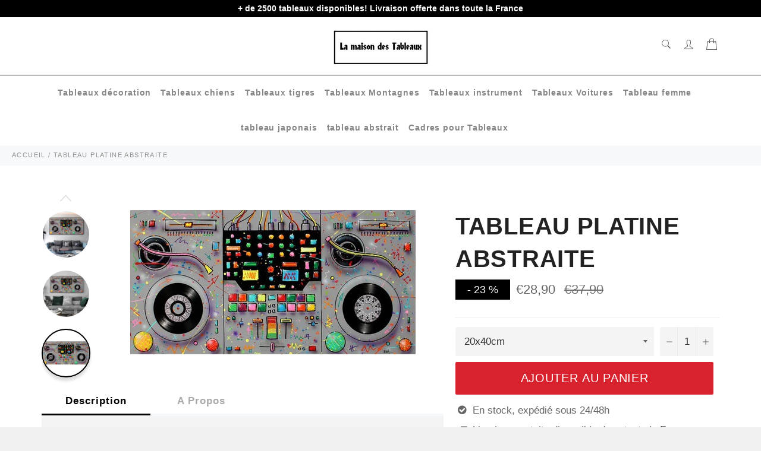

--- FILE ---
content_type: text/html; charset=utf-8
request_url: https://lamaisondestableaux.com/products/tableau-platine-abstraite
body_size: 42259
content:

<!doctype html><html class="no-js" lang="fr"><head> <meta name="google-site-verification" content="WKGJHbgGCyYo1tVidS7hno-jb0tLjU4DH36xW7qKjFQ" /><meta charset="utf-8">  <!-- default to true --><!-- Contain template--><!-- setting name: pluginseo_pageTitleTruncateEnableForProducts--><!-- setting value: true --><!-- pageTitleTemplate: %% product.title %%%% product.selected_variant.title || prepend_not_empty: ' ' %% --> <!-- pageTitleToParse": Tableau Platine abstraite - La maison des tableaux --> <!-- pageTitleTruncateApplicable: true --> <!-- pluginseo_pageTitleTemplateApplyToAll: true --> <!-- pageTitleTruncateApplicable: true --><!-- Custom page title: Yes --><title>Tableau Platine abstraite | La maison des tableaux</title> <!-- default to true --><!-- Contain template--><!-- setting name: pluginseo_metaDescriptionTruncateEnableForProducts--><!-- setting value: true --><!-- metaDescriptionTemplate: %% product.description || strip_newlines || replace: '.,', ',' || strip_html || escape %% --> <!-- metaDescriptionToParse": La maison des tableaux vous offre une large gamme pour votre choix dans votre affiche murale. Jusqu&#39;à -25% de réduction sur nos produit --> <!-- metaDescriptionTruncateApplicable: true --> <!-- pluginseo_metaDescriptionTemplateApplyToAll: true --> <!-- metaDescriptionTruncateApplicable: true --><!-- Yes --><meta name="description" content="Les affiches murales sont une manière très simple de donner du charme à sa maison ou appartement facilement, accroche ce tableau d&amp;#39;une platine abstraite.Impression &amp;q" /><script data-desc="seo-breadcrumb-list" type="application/ld+json">{ "@context": "http://schema.org", "@type": "BreadcrumbList", "itemListElement": [{ "@type": "ListItem", "position": 1, "item": {"@id": "https://lamaisondestableaux.com/products/tableau-platine-abstraite","name": "Tableau Platine abstraite" }}]}</script><script data-desc="seo-organization" type="application/ld+json"> {"@context": "http://schema.org","@type": "Organization","@id": "https://lamaisondestableaux.com#organization","name": "La maison des tableaux","url": "https://lamaisondestableaux.com","sameAs": [] }</script><script data-desc="seo-product" type="application/ld+json">{ "@context": "http://schema.org/", "@type": "Product", "@id": "https://lamaisondestableaux.com/products/tableau-platine-abstraite#product", "name": "Tableau Platine abstraite", "image": "https://lamaisondestableaux.com/cdn/shop/products/Hef6a812eff144f6888b34d1ebc538db5P_450x450.jpg?v=1630922784", "description": "Les affiches murales sont une manière très simple de donner du charme à sa maison ou appartement facilement, accroche ce tableau d&#39;une platine abstraite. Impression &quot;Canvas&quot; :  une qualité exceptionnelle d&#39;impression pour un résultat proche d’une &quot;toile de peinture&quot; Ultra Léger :  Facile à accrocher au mur  Rendu des couleurs extrêmement précis, support exempt de reflets Toutes nos toiles sont en coton et lin pour une toile parfaite Cadrage en bois disponible (variante &quot;sans cadre&quot; = simples toiles !) LIVRAISON STANDARD OFFERTE Si tu aimes ce tableau et la décoration nous pouvons que te renvoyer vers ce tableau Snoop dogg la maison des tableaux te propose une large gamme de tableau et d&#39;affiche pour chez toi comme des tableaux femme, tableau japonais ou encore des tableaux animaux. Nous sommes persuadés que tu trouveras ton bonheur quelque part!  Comment accrocher un poster dans son appartement ? Lorsque vous décidez d&#39;afficher des œuvres d&#39;art, nous comprenons tout à fait que vous vous attardiez un peu sur les détails (vous voyez ce que nous avons fait là ?). l&#39;affichage d&#39;une d&#39;un poster peut être source d&#39;anxiété - où et comment ? Il y a quelques points à prendre en compte lorsque vous afficher un un poster pour vous assurer que tout se passe bien à chaque fois. Avant d&#39;afficher quelque chose au mur ou de tout laisser par terre, tenez compte de ces astuces pour vous aider à faire un choix où et comment afficher votre poster.  Lorsque vous décidez d&#39;afficher un poster, réfléchissez à la manière dont il s&#39;inscrit dans votre stratégie globale de votre agencement. La votre agencement murale a toujours l&#39;air plus cohérente si elle s&#39;inscrit dans un thème général. d&#39;afficher votre poster de manière à ce qu&#39;il s&#39;harmonise avec le reste de la décoration de l&#39;espace. Vous pouvez  d&#39;afficher un visaget et l&#39;entourer d&#39;autres styles de portraits. Il s&#39;agit peut-être d&#39;un grand point d&#39;ancrage dans votre dans vos futurs tableaux. Si c&#39;est le cas, La maison des tableaux suggère : &quot;Une astuce consiste à placer la plus grande peinture au centre (ou légèrement décentrée) et de partir de là.&quot; Peut-être s&#39;agit-il de toutes les photos aux tons rouges. Quelle que soit la manière, décidez de votre plan à l&#39;avance. Une vieille règle empirique veut que les  poster soient mises à hauteur des yeux, mais cela nous laisse une grande marge de manœuvre. De quel niveau des yeux parle-t-on ici ? Pour des murs de taille standard, les  poster sont gen générale mises à environ 57 pouces du sol. Mesurez cette longueur et demandez à quelqu&#39;un de tenir poster pour vous. Jouez avec l&#39;emplacement en le faisant monter ou descendre de quelques centimètres pour voir ce qui est le mieux. Il est intéressant de noter que la norme de 57″ représente la hauteur moyenne des yeux humains et est régulièrement utilisée comme poster dans de nombreuses galeries et musées.&quot; Si vous d&#39;afficher un poster derrière un meuble comme un canapé ou une table, poster doit occuper environ deux tiers de l&#39;espace de votre meuble. S&#39;il s&#39;agit d&#39;un poster géant, tant mieux. Sinon, regardez comment vous pouvez remplir ces dimensions en utilisant votre  poster. Le mur peut constituer une coupure nette entre les poster, alors réfléchissez à la manière dont le mur bordera votre poster. L&#39;espace négatif peut créer un excellent contraste avec votre poster, surtout s&#39;il s&#39;agit d&#39;une œuvre audacieuse en soi. Vous pouvez également jouer avec des dimensions beaucoup plus proches pour créer un effet de galerie ou de collage avec votre poster principal. Cela peut également attirer l&#39;attention sur les caractéristiqueséléments de la affiche. Il peut être difficile de suspendre un poster droit, surtout si vous utilisez deux supports. Prenez une feuille de papier ou collez-en plusieurs ensemble et dessinez sur le papier l&#39;emplacement exact des fixations des supports. Collez le papier sur le mur à l&#39;aide de votre niveau pour vous assurer qu&#39;il est bien accrochéfixer et utilisez ensuite les guides sur le papier pour le placer correctement à chaque fois. Vous pouvez également utiliser de grands morceaux de papier ou de tissu à fixer temporairement au mur pour vous permettre d&#39;essayer l&#39;emplacement de votre cadreà différents endroits. Vous pourrez ainsi vous faire une idée de la hauteur et de l&#39;emplacement sans avoir à percer ou à marteler à chaque fois. Il est très important d&#39;avoir une idée de ce qui se passe dans les coulisses de votre domicile. Lorsque vous mettez des cadre lourdes, la dernière chose que vous voulez faire est de frapper un fil ou un tuyau et de l&#39;endommager. Les goujons sont nécessaires pour mettez des cadre très lourds car ils vous aideront à centrer et à ancrer le cadre sans avoir à faire des pieds et des mains. mettez de l&#39;argent dans un bon outil qui peut vous avertir de la présence de goujons et d&#39;éléments tels que des câbles afin que vous sachiez toujoursà chaque fois où et comment mettez vos cadre les plus importants. Les clous doivent avoir une petite tête et s&#39;enfoncer dans le mur à un angle de 45 degrés. Cet angle permet au clou de fournir un soutien maximal sans pousser la peinture trop loin du mur. Enfoncez doucement le clou et laissez dépasser environ un demi-pouce du mur. Vous pouvez utiliser le clou ordinaire ou faire comme les professionnels et utiliser un anneau en D. La peinture se place juste au-dessus de l&#39;anneau en D pour plus de sécurité. La décoration murale est une chose amusante avec laquelle on peut jouer, et une fois que vous avez pris l&#39;habitude mettez vos propres ouvre d&#39;art, vous pouvez trouver différentes façons mettez vos pièces préférées. Votre domicile ou votre domicile peut devenir votre galerie personnelle, chaque cadre étant accroché au bon endroit. Suivez ces conseils pour vous familiariser avec ce qui fonctionne en générale afin de pouvoir enfreindre les règles efficacement et pour un impact significatif. Expérimentez, mais en fin de compte, mettez vos œuvres d&#39;art pour pouvoir en profiter. Comment choisir ses cadre pour sa domicile facilement ? Bien que la tâche puisse sembler pas simple à première vue, la recherche, l&#39;achat et l&#39;installation de cadre que vous aimez en valent la peine. Non seulement l&#39;art mural ajoute de la personnalité à votre espace, mais il donne à n&#39;importe quelle pièce une amélioration instantanée. En effet il n&#39;y à pas de règles fixes pour embélir une domicile mais suivre ces conseils de base vous aidera à sélectionner le cadre parfait pour votre domicile, dans toute son unicité. Choisissez en fonction de la taille, du style, de la couleur, du thème, de l&#39;inspiration, les options sont illimitées. Voici une astuce qui devrait vous accompagner tout au long de votre recherche : trouvez quelque chose que vous aimez. C&#39;est aussi simple que cela ! Votre cadre doit susciter une réaction (positive, espérons-le !), alors assurez-vous que ce que vous choisissez suscite des sentiments. Il est plus simple de prendre le premier cadre qui reflète les couleurs de la pièce en question. vous ne devriez pas avoir à faire de compromis. Considérez vos murs comme une extension de votre goût et traitez le processus de sélection de la même manière que vous choisirez un table. Votre domicile a probablement-surement déjà un style et un point de vue établis. Ainsi, lorsque vous choisissez une domicile, tenez compte de ces éléments et déterminez comment votre nouvel achat s&#39;intégrera dans votre espace. Des toiles abstraites aux photographies de fleurs en passant par les  cadre neutres minimalistes, il y en a pour tous les afinité si vous savez où (et comment) regarder. ( par exemple si vous aimez les animaux vous pouvez consulter la collection sur les tableaux animaux)  Vous voulez avoir l&#39;impression d&#39;être à la mer alors qu&#39;en réalité vous êtes au milieu d&#39;une ville animée et stressante ? Alors mettez un tableau en rapport avec la mer et la plage. Il y a de fortes chances que vos choix d&#39;aménagement vous fassent vous sentir plus détendu. Laissez le style s&#39;exprimer dans le type de cadre que vous choisissez. Les domicile modernes peuvent bénéficier de photographies en noir et blanc, tandis qu&#39;une domicile côtière conviendra mieux à une cadre texturée dans les tons de la plage. Il y a 2 approches principales pour choisir un cadre par la couleur. La première étant l&#39;utilisation de teintes d&#39;accentuation. Choisissez une ou deux teintes qui sont déjà présentes dans la chambre. Cela crée une cohérence et, par conséquent, un résultat sobre. Si vous avez déjà une chambre marquante dans la chambre , vous pouvez décider de la faire ressortir dans vos cadre, par exemple des touches de vert olive dans un cadre placé dans un salon avec un canapé vert olive. L&#39;autre concept de sélection des cadre par teintes est d&#39;oser, mais dans la limite du raisonnable. Choisissez la teintes la plus présente et la plus proéminente de la chambre et traduisez-la en art mural en variant les nuancesdégradés et les tons.  La décoration est peut-être l&#39;un des seuls domaines où vous pouvez vraiment opter pour des teintes vives et audacieuses. Si vous gardez à l&#39;esprit les nuances, il est impossible d&#39;échouer ici. Recherchez et sélectionnez vos cadre  en fonction du thème de votre domicile ou de votre chambre. Chaque style a ses résultats et se manifeste dans différents meubles et objets d&#39;intérieur. Il y a donc de fortes chances-beaucoup de chance que lorsque vous pensez au style de votre domicile, vous puissiez vous souvenir de quelques choix artistiques qui y correspondent. Par exemple, une domicile côtière ne convient pas aux cadre contemporains-actuel, mais préfère les éléments clairs, neutres ou blanchis à la chaux avec des touches de teintes froides comme le bleu et le vert. Vous pouvez opter pour des blancs, des crèmes et des beiges avec beaucoup de texture, des photos de plage et des cadre blancs sablés. Il donne le tons à votre espace, renforçant le sentiment que vous voulez évoquer et communiquant votre style unique. Il rajoute également de la définition, de la dimension et de la profondeur à une  chambre, et vous permet de jouer avec des touches de teintes ou des textures variées. Quelle que soit la façon dont vous choisissez de procéder pour trouver une cadre , cela ne doit pas être difficile - et n&#39;oubliez pas que si vous ne l&#39;aimez pas, elle ne mérite pas cette place convoitée dans votre domicile .  La maison des tableaux propose une large gamme de cadre , des cadres montagne en passant par les animaux mais également des cadre de villes et encore pleins d&#39;autres styles! Au cas où cela ne vous aurait jamais traversé les pensées, la façon dont vous décorez votre domicile reflète beaucoup votre personnalité. Du mobilier que vous choisissez aux rideaux que vous mettez en place en passant par la combinaison de teintes  des murs et des sols. Cependant, les cadre sont souvent ignorés-laissez. Pourtant, les murs d&#39;accentuation sont la première chose que l&#39;on remarque dans votre domicile, que ce soit dans le salon ou dans la chambre à coucher. L&#39;art mural est une excellente façon de mettre en valeur ces murs. En fait, plusieurs décorateurs d&#39;intérieur insistent sur le fait que le décor est incomplet sans la peinture murale Si vous envisagez d&#39;ajouter une peinture murale  à l&#39;intérieur de votre domicile, vous n&#39;avez pas besoin de passer beaucoup de temps à choisir la bonne combinaison de couleurs. Même si vous décider pour des  teintes unies et claires, vous pouvez installer une belle peinture murale sur toile faite à la main et transformer l&#39;ensemble du look. En outre, on peut acheter n&#39;importe quelle taille de peinture murale en fonction de l&#39;espace. Vous pouvez avoir une grande toile d&#39;art abstrait couvrant tout le mur, deux de taille moyenne ou plusieurs plus petites. Une fois que vous les aurez accrochés, vous verrez comment vous avez démarqué votre domicile du reste des bâtiments. Chaque chambre de la  domicile doit avoir un point focal qui attire l&#39;attention. Ainsi, en choisissant la peinture murale sur toile, mettez l&#39;accent sur sa taille et son emplacement. En outre, une peinture murale de très petite taille risque d&#39;être éclipsée par le reste du mobilier et de passer inaperçue. Alors qu&#39;un peinture murale très grand peut donner l&#39;impression que l&#39;espace déborde. Par conséquent, prenez les mesures précises de l&#39;espace disponible pour savoir combien de place est disponible pour l&#39;exposition de peinture murale. Toute personne entrant dans votre domicile sera séduite par votre goût merveilleux pour les peinture murale.  Il est vrai que notre joie, notre psychologie, notre attitude et nos niveaux d&#39;énergie sont affectés par les choses qui nous entourent. La bonne peinture murale abstraite murale donne à la domicile un aspect chaleureux-magnifique et accueillant. Vous pouvez apporter une énergie vibrante et de la bonne humeur grâce à des peinture murale colorées accrochées sur un mur ordinaire. S&#39;entourer peinture murale positives vous donnera une dose d&#39;inspiration. Nous ne pouvons pas nier que &quot;la domicile est là où se trouvent les bonnes vibrations&quot;. Alors, apportez beaucoup de peinture murale aux teintes vives qui évoquent des sentiments de force et vous inspirent pour entreprendre des tâches insurmontables. Les peinture murale en disent long sur les personnes qui vivent dans la appartment. Par conséquent, donnez à chaque chambre de la appartment un thème différent, en fonction de ce que les membres de votre famille admirent le plus. Il existe un large éventail de peintures murales allant des animaux à l&#39;architecture, des plages aux paysages, des couleurs aux monochromes-une seule couleurs. La liste est infinie. L&#39;art mural est l&#39;élément de finition parfait que vous devez ajouter aux intérieurs de votre appartment maintenant. Non seulement elles donnent vie aux murs ternes et ennuyeux, mais elles leur donnent aussi un aspect soigné. Une fois que votre appartment est peinte et que les meubles sont installés, regardez ce qui manque en peinture murale de fond. De plus, les peinture murale complexes faites à la main sur peinture murale ont tendance à transformer même un espace meublé à petit budget en un lieu de grande classe. Imaginez comment vous vous sentirez lorsque vous recevrez des invités et que vous serez admiré pour l&#39;incroyable décoration intérieure dans laquelle vous avez investi.  Lorsque l&#39;on parle-discute de créativité, la première chose qui frappe l&#39;esprit est l&#39;art. Et quel meilleur-le seul moyen de mettre en valeur votre créativité que l&#39;art mural abstrait modernerécent ? Des millions de peinture murale sur peinture murale faites à la main sont disponibles pour les personnes de tous horizons. De plus, le plus intéressant est que peinture murale ne doit pas nécessairement être très chère. Elle doit s&#39;intégrer à vos talents créatifs et avoir un impact positif sur vos visiteurs. Il ne vous reste donc plus qu&#39;à trouver un mur parfait et à exposer fièrement peinture murale  que vous aimez-admirez le plus.  Si vous voulezsouhaitez décorer votre chambre, mais que vous ne savez pas quelle est la meilleure façon de le faire, nous vous recommandons de porter votre attention sur un objet-élément de décoration tel qu&#39;un peinture murale de salon. Le choix de la peinture murale sur le mur du salon doit être abordé avec beaucoup d&#39;attention car c&#39;est dans le salon que vous rencontrez vos familles et vos proches, que vous vous réunissez avec toute la famille et que vous passez les fêtes. Aujourd&#39;hui, nous voulons vous dire comment choisir un peinture murale pour l&#39;intérieur du  salon.  Les peinture murale pour le cuisinerendent même une chambre sombre plus lumineuse et plus jolie visuellement. Ils maintiennent l&#39;harmonie et les proportions entre les meubles et la décoration générale de l&#39;espace. Les décorateurs notent un certain nombre de points importants lors du choix et de l&#39;utilisation de  peinture murale dans la conception d&#39;une pièce : Des  peinture murale de styles différents accrochées au hasard sur les murs peuvent apporter une disharmonie dans l&#39;intérieur et l&#39;effet indésirable d&#39;un manque de goût esthétique. Une exposition d&#39;art d&#39;intérieur consiste à placer sur un mur des  peinture murale du même style ou d&#39;un thème unique. Les peinture murale sont placés sur des surfaces claires et sombres sans motif (qu&#39;il s&#39;agisse d&#39;un papier peint, d&#39;un plâtre ou d&#39;une peinture murale ) afin de ne pas détourner l&#39;attention de la sémantique des murs. Le choix des peinture murale dans le salon est influencé par les dimensions du salon-cuisine, la surface et la décoration des murs, la solution stylistique de la pièce, les paramètres des meubles et leurs couleurs, la compatibilité avec les détails intérieurs. Pour choisir la palette de couleurs de la &quot;galerie&quot; de la appartment, vous devez tenir compte de la palette de couleurs du mobilier de la pièce, ainsi que de la couleurs des rideaux, des murs, du sol et du plafond. Le mur sur lequel les peinture murale seront placés deviendra leur arrière-plan. Vous pouvez choisir des  peinture murale ou des photos de la même couleurs que le mur, encadrées par une baguette de couleurs contrastée, ou, au contraire, jouer sur les contrastes, en soulignant la couleurs sourde du fond par des  couleurs vives dans les peinture murale  . Si les murs du salon sont décorés de  couleurs vives, vous ne devriez pas utiliser des images réalisées dans des  couleurs claires pour la décoration, car le fond &quot; écrasera &quot; visuellement les images. Vous devriez essayer d&#39;assortir la baguette à la  couleurs des pièces de mobilier en bois. Si votre salon-cuisine est conçu dans le style du minimalisme, il se peut qu&#39;il y ait un peinture murale , assez grand, accroché au centre d&#39;un mur principal vide ou au-dessus du canapé. Il peut s&#39;agir du cubisme de la peinture classique, quelque chose dans le style de Kazimir Malevitch (qui, soit dit en passant, en plus du &quot;Carré noir&quot; a pleins d&#39;images inhabituelles similaires avec des formes géométriques brillantes et grandes). L&#39;abstraction peut également convenir, mais quelque chose de très sobre, en deux ou trois peinture murale sans gradient, par exemple une tache lumineuse sur un fond blanc. Si vous décider le minimalisme, alors vous aimerez les abstractions lumineuses ou les options modulaires élégantes. Pour le minimalisme, les  peinture murale sont parfaites (nécessairement en noir et blanc et également dans le style du minimalisme, simple et sans petits exposé), les posters simples avec des inscriptions claires et courtes, et les citations. Vous avez besoin d&#39;une grande photo dans un cadre doré chic, fleuri et prétentieux. Il peut s&#39;agir d&#39;un paysage panoramique à grande échelle - la mer avec des bateaux, un champ ou une forêt, des scènes de palais. Le portrait classique d&#39;une famille royale ou d&#39;un poète, par exemple, sera très élégant. En un mot, les reproductions d&#39;artistes classiques ne sont que cela. Pour que l&#39;image s&#39;intègre à l&#39;intérieur dans le style classique ou dans le style moderne, il convient également de choisir un cadre approprié. Les photographies en noir et blanc ou en couleur encadrées conviennent à un salon de style loft, mais elles doivent être joliment placées sur le mur pour que la composition soit harmonieuse. Vous pouvez les encadrer d&#39;une guirlande blanche ou d&#39;ampoules électriques, qui sont toujours du plus bel effet dans un style loft sur un fond de murs en briques. Les tableaux colorés attireront l&#39;attention et deviendront une décoration intérieure lumineuse et originale. Les peinture murale , les cartes et les portraits cubistes sont également idéaux pour un loft. Le salon de style scandinave doit &quot;respirer&quot; et être spacieux, aéré et lumineux. La  peinture murale dans une telle pièce doit être simple et discrète, par exemple, une composition modulaire avec des couleurs délicates. Des tapisseries avec des images d&#39;oiseaux, d&#39;animaux, de plantes, de bouquets, de feuilles feront l&#39;affaire. Tout doit être simple et modeste, élégant et sans prétention. Les paysages, également simples et charmants, aux couleurs claires et douces, conviennent également. Les peinture murale avec des images de mer ou d&#39;oiseaux décoreront le salon avec un intérieur clair et des meubles en bois. Les principes de la perception visuelle de l&#39;espace le suggèrent : Les grands peinture murale dissimulent un petit espace, les petites images dans une pièce spacieuse sont perdues. La galerie sur le mur devient un &quot;point&quot; artistique attrayant et est capable de remplir le rôle de zonage sémantique du salon. La hauteur de la pièce augmentera visuellement à l&#39;aide d&#39;une grande toile verticale. La disposition horizontale d&#39;une grande image crée l&#39;effet d&#39;augmenter les cadres spatiaux sur la largeur de la zone. Les peinture murale carrés de taille moyenne ne modifient pas visuellement la géométrie du chambre. Une grande peinture murale ou plusieurspleins grandes images au-dessus d&#39;une cheminée ou d&#39;un canapé réduisent visuellement le volume de ces éléments intérieurs.", "mpn": "6944326582462", "brand": {"@type": "Thing","name": "La maison des tableaux" },"offers": { "@type": "AggregateOffer", "priceCurrency": "EUR", "lowPrice":28.9, "highPrice":45.9, "availability": "InStock", "offerCount":4, "seller": {"@type": "Organization","@id": "https://lamaisondestableaux.com#organization" }},"model": [{  "@type": "ProductModel",  "@id": "https://lamaisondestableaux.com/products/tableau-platine-abstraite#productModel=40582275662014",  "url": "https://lamaisondestableaux.com/products/tableau-platine-abstraite?variant=40582275662014",  "name": "Tableau Platine abstraite 20x40cm / Sans cadre",  "mpn": "40582275662014","sku": "200000886:200005375#20x40cm(No Frame);14:29#A","color": "Sans cadre","additionalProperty": [{  "@type": "PropertyValue",  "name": "Size (Inch)",  "value": "20x40cm" }],"image": "https://lamaisondestableaux.com/cdn/shop/products/Hac51574e7c784bcab2878f809e8029953_450x450.jpg?v=1630922862",  "offers": { "@type": "Offer", "priceCurrency": "EUR", "price":28.9, "availability": "InStock", "seller": {  "@type": "Organization",  "@id": "https://lamaisondestableaux.com#organization" }  }},{  "@type": "ProductModel",  "@id": "https://lamaisondestableaux.com/products/tableau-platine-abstraite#productModel=40582275694782",  "url": "https://lamaisondestableaux.com/products/tableau-platine-abstraite?variant=40582275694782",  "name": "Tableau Platine abstraite 30x60cm / Sans cadre",  "mpn": "40582275694782","sku": "200000886:200004515#30x60cm(No Frame);14:29#A","color": "Sans cadre","additionalProperty": [{  "@type": "PropertyValue",  "name": "Size (Inch)",  "value": "30x60cm" }],"image": "https://lamaisondestableaux.com/cdn/shop/products/Hac51574e7c784bcab2878f809e8029953_450x450.jpg?v=1630922862",  "offers": { "@type": "Offer", "priceCurrency": "EUR", "price":34.9, "availability": "InStock", "seller": {  "@type": "Organization",  "@id": "https://lamaisondestableaux.com#organization" }  }},{  "@type": "ProductModel",  "@id": "https://lamaisondestableaux.com/products/tableau-platine-abstraite#productModel=40582275727550",  "url": "https://lamaisondestableaux.com/products/tableau-platine-abstraite?variant=40582275727550",  "name": "Tableau Platine abstraite 40x80cm / Sans cadre",  "mpn": "40582275727550","sku": "200000886:200005376#40x80cm(No Frame);14:29#A","color": "Sans cadre","additionalProperty": [{  "@type": "PropertyValue",  "name": "Size (Inch)",  "value": "40x80cm" }],"image": "https://lamaisondestableaux.com/cdn/shop/products/Hac51574e7c784bcab2878f809e8029953_450x450.jpg?v=1630922862",  "offers": { "@type": "Offer", "priceCurrency": "EUR", "price":40.9, "availability": "InStock", "seller": {  "@type": "Organization",  "@id": "https://lamaisondestableaux.com#organization" }  }},{  "@type": "ProductModel",  "@id": "https://lamaisondestableaux.com/products/tableau-platine-abstraite#productModel=40582275760318",  "url": "https://lamaisondestableaux.com/products/tableau-platine-abstraite?variant=40582275760318",  "name": "Tableau Platine abstraite 50x100cm / Sans cadre",  "mpn": "40582275760318","sku": "200000886:200004516#50x100cm(No Frame);14:29#A","color": "Sans cadre","additionalProperty": [{  "@type": "PropertyValue",  "name": "Size (Inch)",  "value": "50x100cm" }],"image": "https://lamaisondestableaux.com/cdn/shop/products/Hac51574e7c784bcab2878f809e8029953_450x450.jpg?v=1630922862",  "offers": { "@type": "Offer", "priceCurrency": "EUR", "price":45.9, "availability": "InStock", "seller": {  "@type": "Organization",  "@id": "https://lamaisondestableaux.com#organization" }  }}]} </script><script data-desc="seo-website" type="application/ld+json"> {"@context": "http://schema.org","@type": "WebSite","name": "La maison des tableaux","url": "https://lamaisondestableaux.com","potentialAction": { "@type": "SearchAction", "target": "https://lamaisondestableaux.com/search?q={search_term_string}", "query-input": "required name=search_term_string"} }</script><meta name="pluginseo" content="Plug in SEO Plus" data-ptf="s-te_pr-ap" data-mdf="s-te_pr-tr" /> <meta http-equiv="X-UA-Compatible" content="IE=edge,chrome=1"> <meta name="viewport" content="width=device-width,initial-scale=1"> <meta name="theme-color" content="#ffffff"> <link rel="shortcut icon" href="//lamaisondestableaux.com/cdn/shop/files/flavicon_site_32x32.png?v=1619132214" type="image/png"><link rel="canonical" href="https://lamaisondestableaux.com/products/tableau-platine-abstraite"> <!-- /snippets/social-meta-tags.liquid --><meta property="og:site_name" content="La maison des tableaux"><meta property="og:url" content="https://lamaisondestableaux.com/products/tableau-platine-abstraite"><meta property="og:title" content="Tableau Platine abstraite"><meta property="og:type" content="product"><meta property="og:description" content="La maison des tableaux vous offre une large gamme pour votre choix dans votre affiche murale. Jusqu&#39;à -25% de réduction sur nos produit"> <meta property="og:price:amount" content="28,90"> <meta property="og:price:currency" content="EUR"><meta property="og:image" content="http://lamaisondestableaux.com/cdn/shop/products/Hef6a812eff144f6888b34d1ebc538db5P_1200x1200.jpg?v=1630922784"><meta property="og:image" content="http://lamaisondestableaux.com/cdn/shop/products/H5be47b27edee4b52a864a96a399ce11e0_1200x1200.jpg?v=1630922849"><meta property="og:image" content="http://lamaisondestableaux.com/cdn/shop/products/H95945a70eb964a86bf683ca2d3420b97Z_1200x1200.jpg?v=1630922852"><meta property="og:image:secure_url" content="https://lamaisondestableaux.com/cdn/shop/products/Hef6a812eff144f6888b34d1ebc538db5P_1200x1200.jpg?v=1630922784"><meta property="og:image:secure_url" content="https://lamaisondestableaux.com/cdn/shop/products/H5be47b27edee4b52a864a96a399ce11e0_1200x1200.jpg?v=1630922849"><meta property="og:image:secure_url" content="https://lamaisondestableaux.com/cdn/shop/products/H95945a70eb964a86bf683ca2d3420b97Z_1200x1200.jpg?v=1630922852"> <meta name="twitter:site" content="@https://twitter.com"><meta name="twitter:card" content="summary_large_image"><meta name="twitter:title" content="Tableau Platine abstraite"><meta name="twitter:description" content="La maison des tableaux vous offre une large gamme pour votre choix dans votre affiche murale. Jusqu&#39;à -25% de réduction sur nos produit"> <script>document.documentElement.className = document.documentElement.className.replace('no-js', 'js');</script> <link rel="stylesheet preload" href="//lamaisondestableaux.com/cdn/shop/t/2/assets/theme.scss.css?v=58653605815526082501759331976" as="style" onload="this.onload=null;this.rel='stylesheet'"> <script>window.theme = window.theme || {};theme.strings = { stockAvailable: "1 restant", addToCart: "Ajouter au panier", soldOut: "Épuisé", unavailable: "Non disponible", noStockAvailable: "L\u0026#39;article n\u0026#39;a pu être ajouté à votre panier car il n\u0026#39;y en a pas assez en stock.", willNotShipUntil: "Sera expédié après [date]", willBeInStockAfter: "Sera en stock à compter de [date]", totalCartDiscount: "Vous économisez [savings]", addressError: "Vous ne trouvez pas cette adresse", addressNoResults: "Aucun résultat pour cette adresse", addressQueryLimit: "Vous avez dépassé la limite de Google utilisation de l'API. Envisager la mise à niveau à un \u003ca href=\"https:\/\/developers.google.com\/maps\/premium\/usage-limits\"\u003erégime spécial\u003c\/a\u003e.", authError: "Il y avait un problème authentifier votre compte Google Maps API.", slideNumber: "Faire glisser [slide_number], en cours"};var themeInfo = 'la-maison-des-tableaux.myshopify.com'; </script> <script> window.theme = window.theme || {}; theme.moneyFormat = "€{{amount_with_comma_separator}}";</script><script>window.performance && window.performance.mark && window.performance.mark('shopify.content_for_header.start');</script><meta id="shopify-digital-wallet" name="shopify-digital-wallet" content="/56208261310/digital_wallets/dialog"><meta name="shopify-checkout-api-token" content="1b0e97526579163e1f7aa2c9d9acf041"><meta id="in-context-paypal-metadata" data-shop-id="56208261310" data-venmo-supported="false" data-environment="production" data-locale="fr_FR" data-paypal-v4="true" data-currency="EUR"><link rel="alternate" type="application/json+oembed" href="https://lamaisondestableaux.com/products/tableau-platine-abstraite.oembed"><script async="async" src="/checkouts/internal/preloads.js?locale=fr-FR"></script><script id="shopify-features" type="application/json">{"accessToken":"1b0e97526579163e1f7aa2c9d9acf041","betas":["rich-media-storefront-analytics"],"domain":"lamaisondestableaux.com","predictiveSearch":true,"shopId":56208261310,"locale":"fr"}</script><script>var Shopify = Shopify || {};Shopify.shop = "la-maison-des-tableaux.myshopify.com";Shopify.locale = "fr";Shopify.currency = {"active":"EUR","rate":"1.0"};Shopify.country = "FR";Shopify.theme = {"name":"Billionaire-theme-seo","id":121949913278,"schema_name":"Billionaire Theme","schema_version":"3.4","theme_store_id":null,"role":"main"};Shopify.theme.handle = "null";Shopify.theme.style = {"id":null,"handle":null};Shopify.cdnHost = "lamaisondestableaux.com/cdn";Shopify.routes = Shopify.routes || {};Shopify.routes.root = "/";</script><script type="module">!function(o){(o.Shopify=o.Shopify||{}).modules=!0}(window);</script><script>!function(o){function n(){var o=[];function n(){o.push(Array.prototype.slice.apply(arguments))}return n.q=o,n}var t=o.Shopify=o.Shopify||{};t.loadFeatures=n(),t.autoloadFeatures=n()}(window);</script><script id="shop-js-analytics" type="application/json">{"pageType":"product"}</script><script defer="defer" async type="module" src="//lamaisondestableaux.com/cdn/shopifycloud/shop-js/modules/v2/client.init-shop-cart-sync_Lpn8ZOi5.fr.esm.js"></script><script defer="defer" async type="module" src="//lamaisondestableaux.com/cdn/shopifycloud/shop-js/modules/v2/chunk.common_X4Hu3kma.esm.js"></script><script defer="defer" async type="module" src="//lamaisondestableaux.com/cdn/shopifycloud/shop-js/modules/v2/chunk.modal_BV0V5IrV.esm.js"></script><script type="module"> await import("//lamaisondestableaux.com/cdn/shopifycloud/shop-js/modules/v2/client.init-shop-cart-sync_Lpn8ZOi5.fr.esm.js");await import("//lamaisondestableaux.com/cdn/shopifycloud/shop-js/modules/v2/chunk.common_X4Hu3kma.esm.js");await import("//lamaisondestableaux.com/cdn/shopifycloud/shop-js/modules/v2/chunk.modal_BV0V5IrV.esm.js"); window.Shopify.SignInWithShop?.initShopCartSync?.({"fedCMEnabled":true,"windoidEnabled":true});</script><script id="__st">var __st={"a":56208261310,"offset":3600,"reqid":"40e9bfb8-bad5-441d-b8f0-0631bb2a01c1-1769909273","pageurl":"lamaisondestableaux.com\/products\/tableau-platine-abstraite","u":"e4438444ea71","p":"product","rtyp":"product","rid":6944326582462};</script><script>window.ShopifyPaypalV4VisibilityTracking = true;</script><script id="captcha-bootstrap">!function(){'use strict';const t='contact',e='account',n='new_comment',o=[[t,t],['blogs',n],['comments',n],[t,'customer']],c=[[e,'customer_login'],[e,'guest_login'],[e,'recover_customer_password'],[e,'create_customer']],r=t=>t.map((([t,e])=>`form[action*='/${t}']:not([data-nocaptcha='true']) input[name='form_type'][value='${e}']`)).join(','),a=t=>()=>t?[...document.querySelectorAll(t)].map((t=>t.form)):[];function s(){const t=[...o],e=r(t);return a(e)}const i='password',u='form_key',d=['recaptcha-v3-token','g-recaptcha-response','h-captcha-response',i],f=()=>{try{return window.sessionStorage}catch{return}},m='__shopify_v',_=t=>t.elements[u];function p(t,e,n=!1){try{const o=window.sessionStorage,c=JSON.parse(o.getItem(e)),{data:r}=function(t){const{data:e,action:n}=t;return t[m]||n?{data:e,action:n}:{data:t,action:n}}(c);for(const[e,n]of Object.entries(r))t.elements[e]&&(t.elements[e].value=n);n&&o.removeItem(e)}catch(o){console.error('form repopulation failed',{error:o})}}const l='form_type',E='cptcha';function T(t){t.dataset[E]=!0}const w=window,h=w.document,L='Shopify',v='ce_forms',y='captcha';let A=!1;((t,e)=>{const n=(g='f06e6c50-85a8-45c8-87d0-21a2b65856fe',I='https://cdn.shopify.com/shopifycloud/storefront-forms-hcaptcha/ce_storefront_forms_captcha_hcaptcha.v1.5.2.iife.js',D={infoText:'Protégé par hCaptcha',privacyText:'Confidentialité',termsText:'Conditions'},(t,e,n)=>{const o=w[L][v],c=o.bindForm;if(c)return c(t,g,e,D).then(n);var r;o.q.push([[t,g,e,D],n]),r=I,A||(h.body.append(Object.assign(h.createElement('script'),{id:'captcha-provider',async:!0,src:r})),A=!0)});var g,I,D;w[L]=w[L]||{},w[L][v]=w[L][v]||{},w[L][v].q=[],w[L][y]=w[L][y]||{},w[L][y].protect=function(t,e){n(t,void 0,e),T(t)},Object.freeze(w[L][y]),function(t,e,n,w,h,L){const[v,y,A,g]=function(t,e,n){const i=e?o:[],u=t?c:[],d=[...i,...u],f=r(d),m=r(i),_=r(d.filter((([t,e])=>n.includes(e))));return[a(f),a(m),a(_),s()]}(w,h,L),I=t=>{const e=t.target;return e instanceof HTMLFormElement?e:e&&e.form},D=t=>v().includes(t);t.addEventListener('submit',(t=>{const e=I(t);if(!e)return;const n=D(e)&&!e.dataset.hcaptchaBound&&!e.dataset.recaptchaBound,o=_(e),c=g().includes(e)&&(!o||!o.value);(n||c)&&t.preventDefault(),c&&!n&&(function(t){try{if(!f())return;!function(t){const e=f();if(!e)return;const n=_(t);if(!n)return;const o=n.value;o&&e.removeItem(o)}(t);const e=Array.from(Array(32),(()=>Math.random().toString(36)[2])).join('');!function(t,e){_(t)||t.append(Object.assign(document.createElement('input'),{type:'hidden',name:u})),t.elements[u].value=e}(t,e),function(t,e){const n=f();if(!n)return;const o=[...t.querySelectorAll(`input[type='${i}']`)].map((({name:t})=>t)),c=[...d,...o],r={};for(const[a,s]of new FormData(t).entries())c.includes(a)||(r[a]=s);n.setItem(e,JSON.stringify({[m]:1,action:t.action,data:r}))}(t,e)}catch(e){console.error('failed to persist form',e)}}(e),e.submit())}));const S=(t,e)=>{t&&!t.dataset[E]&&(n(t,e.some((e=>e===t))),T(t))};for(const o of['focusin','change'])t.addEventListener(o,(t=>{const e=I(t);D(e)&&S(e,y())}));const B=e.get('form_key'),M=e.get(l),P=B&&M;t.addEventListener('DOMContentLoaded',(()=>{const t=y();if(P)for(const e of t)e.elements[l].value===M&&p(e,B);[...new Set([...A(),...v().filter((t=>'true'===t.dataset.shopifyCaptcha))])].forEach((e=>S(e,t)))}))}(h,new URLSearchParams(w.location.search),n,t,e,['guest_login'])})(!0,!0)}();</script><script integrity="sha256-4kQ18oKyAcykRKYeNunJcIwy7WH5gtpwJnB7kiuLZ1E=" data-source-attribution="shopify.loadfeatures" defer="defer" src="//lamaisondestableaux.com/cdn/shopifycloud/storefront/assets/storefront/load_feature-a0a9edcb.js" crossorigin="anonymous"></script><script data-source-attribution="shopify.dynamic_checkout.dynamic.init">var Shopify=Shopify||{};Shopify.PaymentButton=Shopify.PaymentButton||{isStorefrontPortableWallets:!0,init:function(){window.Shopify.PaymentButton.init=function(){};var t=document.createElement("script");t.src="https://lamaisondestableaux.com/cdn/shopifycloud/portable-wallets/latest/portable-wallets.fr.js",t.type="module",document.head.appendChild(t)}};</script><script data-source-attribution="shopify.dynamic_checkout.buyer_consent"> function portableWalletsHideBuyerConsent(e){var t=document.getElementById("shopify-buyer-consent"),n=document.getElementById("shopify-subscription-policy-button");t&&n&&(t.classList.add("hidden"),t.setAttribute("aria-hidden","true"),n.removeEventListener("click",e))}function portableWalletsShowBuyerConsent(e){var t=document.getElementById("shopify-buyer-consent"),n=document.getElementById("shopify-subscription-policy-button");t&&n&&(t.classList.remove("hidden"),t.removeAttribute("aria-hidden"),n.addEventListener("click",e))}window.Shopify?.PaymentButton&&(window.Shopify.PaymentButton.hideBuyerConsent=portableWalletsHideBuyerConsent,window.Shopify.PaymentButton.showBuyerConsent=portableWalletsShowBuyerConsent);</script><script data-source-attribution="shopify.dynamic_checkout.cart.bootstrap">document.addEventListener("DOMContentLoaded",(function(){function t(){return document.querySelector("shopify-accelerated-checkout-cart, shopify-accelerated-checkout")}if(t())Shopify.PaymentButton.init();else{new MutationObserver((function(e,n){t()&&(Shopify.PaymentButton.init(),n.disconnect())})).observe(document.body,{childList:!0,subtree:!0})}}));</script><link id="shopify-accelerated-checkout-styles" rel="stylesheet" media="screen" href="https://lamaisondestableaux.com/cdn/shopifycloud/portable-wallets/latest/accelerated-checkout-backwards-compat.css" crossorigin="anonymous">
<style id="shopify-accelerated-checkout-cart">
        #shopify-buyer-consent {
  margin-top: 1em;
  display: inline-block;
  width: 100%;
}

#shopify-buyer-consent.hidden {
  display: none;
}

#shopify-subscription-policy-button {
  background: none;
  border: none;
  padding: 0;
  text-decoration: underline;
  font-size: inherit;
  cursor: pointer;
}

#shopify-subscription-policy-button::before {
  box-shadow: none;
}

      </style>

<script>window.performance && window.performance.mark && window.performance.mark('shopify.content_for_header.end');</script><!-- Global site tag (gtag.js) - Google Ads: 358103400 --><script async src="https://www.googletagmanager.com/gtag/js?id=AW-358103400"></script><script> window.dataLayer = window.dataLayer || []; function gtag(){dataLayer.push(arguments);} gtag('js', new Date()); gtag('config', 'AW-358103400');</script><!-- Event snippet for Achat conversion page --><script> gtag('event', 'conversion', { 'send_to': 'AW-358103400/XKa-CJ2y6uACEOjy4KoB', 'transaction_id': '' });</script> <meta name="google-site-verification" content="VzeOi8W64VRaTWZp6H8Ky_kfG7RpQP_Kqd_TKDyvDTI" /><script id="grcap_autolink_script" src="https://fn.autolink.growthcaptain.fr/userScript?shop=la-maison-des-tableaux.myshopify.com"></script><link href="https://monorail-edge.shopifysvc.com" rel="dns-prefetch">
<script>(function(){if ("sendBeacon" in navigator && "performance" in window) {try {var session_token_from_headers = performance.getEntriesByType('navigation')[0].serverTiming.find(x => x.name == '_s').description;} catch {var session_token_from_headers = undefined;}var session_cookie_matches = document.cookie.match(/_shopify_s=([^;]*)/);var session_token_from_cookie = session_cookie_matches && session_cookie_matches.length === 2 ? session_cookie_matches[1] : "";var session_token = session_token_from_headers || session_token_from_cookie || "";function handle_abandonment_event(e) {var entries = performance.getEntries().filter(function(entry) {return /monorail-edge.shopifysvc.com/.test(entry.name);});if (!window.abandonment_tracked && entries.length === 0) {window.abandonment_tracked = true;var currentMs = Date.now();var navigation_start = performance.timing.navigationStart;var payload = {shop_id: 56208261310,url: window.location.href,navigation_start,duration: currentMs - navigation_start,session_token,page_type: "product"};window.navigator.sendBeacon("https://monorail-edge.shopifysvc.com/v1/produce", JSON.stringify({schema_id: "online_store_buyer_site_abandonment/1.1",payload: payload,metadata: {event_created_at_ms: currentMs,event_sent_at_ms: currentMs}}));}}window.addEventListener('pagehide', handle_abandonment_event);}}());</script>
<script id="web-pixels-manager-setup">(function e(e,d,r,n,o){if(void 0===o&&(o={}),!Boolean(null===(a=null===(i=window.Shopify)||void 0===i?void 0:i.analytics)||void 0===a?void 0:a.replayQueue)){var i,a;window.Shopify=window.Shopify||{};var t=window.Shopify;t.analytics=t.analytics||{};var s=t.analytics;s.replayQueue=[],s.publish=function(e,d,r){return s.replayQueue.push([e,d,r]),!0};try{self.performance.mark("wpm:start")}catch(e){}var l=function(){var e={modern:/Edge?\/(1{2}[4-9]|1[2-9]\d|[2-9]\d{2}|\d{4,})\.\d+(\.\d+|)|Firefox\/(1{2}[4-9]|1[2-9]\d|[2-9]\d{2}|\d{4,})\.\d+(\.\d+|)|Chrom(ium|e)\/(9{2}|\d{3,})\.\d+(\.\d+|)|(Maci|X1{2}).+ Version\/(15\.\d+|(1[6-9]|[2-9]\d|\d{3,})\.\d+)([,.]\d+|)( \(\w+\)|)( Mobile\/\w+|) Safari\/|Chrome.+OPR\/(9{2}|\d{3,})\.\d+\.\d+|(CPU[ +]OS|iPhone[ +]OS|CPU[ +]iPhone|CPU IPhone OS|CPU iPad OS)[ +]+(15[._]\d+|(1[6-9]|[2-9]\d|\d{3,})[._]\d+)([._]\d+|)|Android:?[ /-](13[3-9]|1[4-9]\d|[2-9]\d{2}|\d{4,})(\.\d+|)(\.\d+|)|Android.+Firefox\/(13[5-9]|1[4-9]\d|[2-9]\d{2}|\d{4,})\.\d+(\.\d+|)|Android.+Chrom(ium|e)\/(13[3-9]|1[4-9]\d|[2-9]\d{2}|\d{4,})\.\d+(\.\d+|)|SamsungBrowser\/([2-9]\d|\d{3,})\.\d+/,legacy:/Edge?\/(1[6-9]|[2-9]\d|\d{3,})\.\d+(\.\d+|)|Firefox\/(5[4-9]|[6-9]\d|\d{3,})\.\d+(\.\d+|)|Chrom(ium|e)\/(5[1-9]|[6-9]\d|\d{3,})\.\d+(\.\d+|)([\d.]+$|.*Safari\/(?![\d.]+ Edge\/[\d.]+$))|(Maci|X1{2}).+ Version\/(10\.\d+|(1[1-9]|[2-9]\d|\d{3,})\.\d+)([,.]\d+|)( \(\w+\)|)( Mobile\/\w+|) Safari\/|Chrome.+OPR\/(3[89]|[4-9]\d|\d{3,})\.\d+\.\d+|(CPU[ +]OS|iPhone[ +]OS|CPU[ +]iPhone|CPU IPhone OS|CPU iPad OS)[ +]+(10[._]\d+|(1[1-9]|[2-9]\d|\d{3,})[._]\d+)([._]\d+|)|Android:?[ /-](13[3-9]|1[4-9]\d|[2-9]\d{2}|\d{4,})(\.\d+|)(\.\d+|)|Mobile Safari.+OPR\/([89]\d|\d{3,})\.\d+\.\d+|Android.+Firefox\/(13[5-9]|1[4-9]\d|[2-9]\d{2}|\d{4,})\.\d+(\.\d+|)|Android.+Chrom(ium|e)\/(13[3-9]|1[4-9]\d|[2-9]\d{2}|\d{4,})\.\d+(\.\d+|)|Android.+(UC? ?Browser|UCWEB|U3)[ /]?(15\.([5-9]|\d{2,})|(1[6-9]|[2-9]\d|\d{3,})\.\d+)\.\d+|SamsungBrowser\/(5\.\d+|([6-9]|\d{2,})\.\d+)|Android.+MQ{2}Browser\/(14(\.(9|\d{2,})|)|(1[5-9]|[2-9]\d|\d{3,})(\.\d+|))(\.\d+|)|K[Aa][Ii]OS\/(3\.\d+|([4-9]|\d{2,})\.\d+)(\.\d+|)/},d=e.modern,r=e.legacy,n=navigator.userAgent;return n.match(d)?"modern":n.match(r)?"legacy":"unknown"}(),u="modern"===l?"modern":"legacy",c=(null!=n?n:{modern:"",legacy:""})[u],f=function(e){return[e.baseUrl,"/wpm","/b",e.hashVersion,"modern"===e.buildTarget?"m":"l",".js"].join("")}({baseUrl:d,hashVersion:r,buildTarget:u}),m=function(e){var d=e.version,r=e.bundleTarget,n=e.surface,o=e.pageUrl,i=e.monorailEndpoint;return{emit:function(e){var a=e.status,t=e.errorMsg,s=(new Date).getTime(),l=JSON.stringify({metadata:{event_sent_at_ms:s},events:[{schema_id:"web_pixels_manager_load/3.1",payload:{version:d,bundle_target:r,page_url:o,status:a,surface:n,error_msg:t},metadata:{event_created_at_ms:s}}]});if(!i)return console&&console.warn&&console.warn("[Web Pixels Manager] No Monorail endpoint provided, skipping logging."),!1;try{return self.navigator.sendBeacon.bind(self.navigator)(i,l)}catch(e){}var u=new XMLHttpRequest;try{return u.open("POST",i,!0),u.setRequestHeader("Content-Type","text/plain"),u.send(l),!0}catch(e){return console&&console.warn&&console.warn("[Web Pixels Manager] Got an unhandled error while logging to Monorail."),!1}}}}({version:r,bundleTarget:l,surface:e.surface,pageUrl:self.location.href,monorailEndpoint:e.monorailEndpoint});try{o.browserTarget=l,function(e){var d=e.src,r=e.async,n=void 0===r||r,o=e.onload,i=e.onerror,a=e.sri,t=e.scriptDataAttributes,s=void 0===t?{}:t,l=document.createElement("script"),u=document.querySelector("head"),c=document.querySelector("body");if(l.async=n,l.src=d,a&&(l.integrity=a,l.crossOrigin="anonymous"),s)for(var f in s)if(Object.prototype.hasOwnProperty.call(s,f))try{l.dataset[f]=s[f]}catch(e){}if(o&&l.addEventListener("load",o),i&&l.addEventListener("error",i),u)u.appendChild(l);else{if(!c)throw new Error("Did not find a head or body element to append the script");c.appendChild(l)}}({src:f,async:!0,onload:function(){if(!function(){var e,d;return Boolean(null===(d=null===(e=window.Shopify)||void 0===e?void 0:e.analytics)||void 0===d?void 0:d.initialized)}()){var d=window.webPixelsManager.init(e)||void 0;if(d){var r=window.Shopify.analytics;r.replayQueue.forEach((function(e){var r=e[0],n=e[1],o=e[2];d.publishCustomEvent(r,n,o)})),r.replayQueue=[],r.publish=d.publishCustomEvent,r.visitor=d.visitor,r.initialized=!0}}},onerror:function(){return m.emit({status:"failed",errorMsg:"".concat(f," has failed to load")})},sri:function(e){var d=/^sha384-[A-Za-z0-9+/=]+$/;return"string"==typeof e&&d.test(e)}(c)?c:"",scriptDataAttributes:o}),m.emit({status:"loading"})}catch(e){m.emit({status:"failed",errorMsg:(null==e?void 0:e.message)||"Unknown error"})}}})({shopId: 56208261310,storefrontBaseUrl: "https://lamaisondestableaux.com",extensionsBaseUrl: "https://extensions.shopifycdn.com/cdn/shopifycloud/web-pixels-manager",monorailEndpoint: "https://monorail-edge.shopifysvc.com/unstable/produce_batch",surface: "storefront-renderer",enabledBetaFlags: ["2dca8a86"],webPixelsConfigList: [{"id":"760807749","configuration":"{\"pixelCode\":\"C6OIQTHLLTKV16PFHEMG\"}","eventPayloadVersion":"v1","runtimeContext":"STRICT","scriptVersion":"22e92c2ad45662f435e4801458fb78cc","type":"APP","apiClientId":4383523,"privacyPurposes":["ANALYTICS","MARKETING","SALE_OF_DATA"],"dataSharingAdjustments":{"protectedCustomerApprovalScopes":["read_customer_address","read_customer_email","read_customer_name","read_customer_personal_data","read_customer_phone"]}},{"id":"155648325","configuration":"{\"tagID\":\"2613133217661\"}","eventPayloadVersion":"v1","runtimeContext":"STRICT","scriptVersion":"18031546ee651571ed29edbe71a3550b","type":"APP","apiClientId":3009811,"privacyPurposes":["ANALYTICS","MARKETING","SALE_OF_DATA"],"dataSharingAdjustments":{"protectedCustomerApprovalScopes":["read_customer_address","read_customer_email","read_customer_name","read_customer_personal_data","read_customer_phone"]}},{"id":"shopify-app-pixel","configuration":"{}","eventPayloadVersion":"v1","runtimeContext":"STRICT","scriptVersion":"0450","apiClientId":"shopify-pixel","type":"APP","privacyPurposes":["ANALYTICS","MARKETING"]},{"id":"shopify-custom-pixel","eventPayloadVersion":"v1","runtimeContext":"LAX","scriptVersion":"0450","apiClientId":"shopify-pixel","type":"CUSTOM","privacyPurposes":["ANALYTICS","MARKETING"]}],isMerchantRequest: false,initData: {"shop":{"name":"La maison des tableaux","paymentSettings":{"currencyCode":"EUR"},"myshopifyDomain":"la-maison-des-tableaux.myshopify.com","countryCode":"FR","storefrontUrl":"https:\/\/lamaisondestableaux.com"},"customer":null,"cart":null,"checkout":null,"productVariants":[{"price":{"amount":28.9,"currencyCode":"EUR"},"product":{"title":"Tableau Platine abstraite","vendor":"La maison des tableaux","id":"6944326582462","untranslatedTitle":"Tableau Platine abstraite","url":"\/products\/tableau-platine-abstraite","type":"1704"},"id":"40582275662014","image":{"src":"\/\/lamaisondestableaux.com\/cdn\/shop\/products\/Hac51574e7c784bcab2878f809e8029953.jpg?v=1630922862"},"sku":"200000886:200005375#20x40cm(No Frame);14:29#A","title":"20x40cm \/ Sans cadre","untranslatedTitle":"20x40cm \/ Sans cadre"},{"price":{"amount":34.9,"currencyCode":"EUR"},"product":{"title":"Tableau Platine abstraite","vendor":"La maison des tableaux","id":"6944326582462","untranslatedTitle":"Tableau Platine abstraite","url":"\/products\/tableau-platine-abstraite","type":"1704"},"id":"40582275694782","image":{"src":"\/\/lamaisondestableaux.com\/cdn\/shop\/products\/Hac51574e7c784bcab2878f809e8029953.jpg?v=1630922862"},"sku":"200000886:200004515#30x60cm(No Frame);14:29#A","title":"30x60cm \/ Sans cadre","untranslatedTitle":"30x60cm \/ Sans cadre"},{"price":{"amount":40.9,"currencyCode":"EUR"},"product":{"title":"Tableau Platine abstraite","vendor":"La maison des tableaux","id":"6944326582462","untranslatedTitle":"Tableau Platine abstraite","url":"\/products\/tableau-platine-abstraite","type":"1704"},"id":"40582275727550","image":{"src":"\/\/lamaisondestableaux.com\/cdn\/shop\/products\/Hac51574e7c784bcab2878f809e8029953.jpg?v=1630922862"},"sku":"200000886:200005376#40x80cm(No Frame);14:29#A","title":"40x80cm \/ Sans cadre","untranslatedTitle":"40x80cm \/ Sans cadre"},{"price":{"amount":45.9,"currencyCode":"EUR"},"product":{"title":"Tableau Platine abstraite","vendor":"La maison des tableaux","id":"6944326582462","untranslatedTitle":"Tableau Platine abstraite","url":"\/products\/tableau-platine-abstraite","type":"1704"},"id":"40582275760318","image":{"src":"\/\/lamaisondestableaux.com\/cdn\/shop\/products\/Hac51574e7c784bcab2878f809e8029953.jpg?v=1630922862"},"sku":"200000886:200004516#50x100cm(No Frame);14:29#A","title":"50x100cm \/ Sans cadre","untranslatedTitle":"50x100cm \/ Sans cadre"}],"purchasingCompany":null},},"https://lamaisondestableaux.com/cdn","1d2a099fw23dfb22ep557258f5m7a2edbae",{"modern":"","legacy":""},{"shopId":"56208261310","storefrontBaseUrl":"https:\/\/lamaisondestableaux.com","extensionBaseUrl":"https:\/\/extensions.shopifycdn.com\/cdn\/shopifycloud\/web-pixels-manager","surface":"storefront-renderer","enabledBetaFlags":"[\"2dca8a86\"]","isMerchantRequest":"false","hashVersion":"1d2a099fw23dfb22ep557258f5m7a2edbae","publish":"custom","events":"[[\"page_viewed\",{}],[\"product_viewed\",{\"productVariant\":{\"price\":{\"amount\":28.9,\"currencyCode\":\"EUR\"},\"product\":{\"title\":\"Tableau Platine abstraite\",\"vendor\":\"La maison des tableaux\",\"id\":\"6944326582462\",\"untranslatedTitle\":\"Tableau Platine abstraite\",\"url\":\"\/products\/tableau-platine-abstraite\",\"type\":\"1704\"},\"id\":\"40582275662014\",\"image\":{\"src\":\"\/\/lamaisondestableaux.com\/cdn\/shop\/products\/Hac51574e7c784bcab2878f809e8029953.jpg?v=1630922862\"},\"sku\":\"200000886:200005375#20x40cm(No Frame);14:29#A\",\"title\":\"20x40cm \/ Sans cadre\",\"untranslatedTitle\":\"20x40cm \/ Sans cadre\"}}]]"});</script><script>
  window.ShopifyAnalytics = window.ShopifyAnalytics || {};
  window.ShopifyAnalytics.meta = window.ShopifyAnalytics.meta || {};
  window.ShopifyAnalytics.meta.currency = 'EUR';
  var meta = {"product":{"id":6944326582462,"gid":"gid:\/\/shopify\/Product\/6944326582462","vendor":"La maison des tableaux","type":"1704","handle":"tableau-platine-abstraite","variants":[{"id":40582275662014,"price":2890,"name":"Tableau Platine abstraite - 20x40cm \/ Sans cadre","public_title":"20x40cm \/ Sans cadre","sku":"200000886:200005375#20x40cm(No Frame);14:29#A"},{"id":40582275694782,"price":3490,"name":"Tableau Platine abstraite - 30x60cm \/ Sans cadre","public_title":"30x60cm \/ Sans cadre","sku":"200000886:200004515#30x60cm(No Frame);14:29#A"},{"id":40582275727550,"price":4090,"name":"Tableau Platine abstraite - 40x80cm \/ Sans cadre","public_title":"40x80cm \/ Sans cadre","sku":"200000886:200005376#40x80cm(No Frame);14:29#A"},{"id":40582275760318,"price":4590,"name":"Tableau Platine abstraite - 50x100cm \/ Sans cadre","public_title":"50x100cm \/ Sans cadre","sku":"200000886:200004516#50x100cm(No Frame);14:29#A"}],"remote":false},"page":{"pageType":"product","resourceType":"product","resourceId":6944326582462,"requestId":"40e9bfb8-bad5-441d-b8f0-0631bb2a01c1-1769909273"}};
  for (var attr in meta) {
    window.ShopifyAnalytics.meta[attr] = meta[attr];
  }
</script>
<script class="analytics">
  (function () {
    var customDocumentWrite = function(content) {
      var jquery = null;

      if (window.jQuery) {
        jquery = window.jQuery;
      } else if (window.Checkout && window.Checkout.$) {
        jquery = window.Checkout.$;
      }

      if (jquery) {
        jquery('body').append(content);
      }
    };

    var hasLoggedConversion = function(token) {
      if (token) {
        return document.cookie.indexOf('loggedConversion=' + token) !== -1;
      }
      return false;
    }

    var setCookieIfConversion = function(token) {
      if (token) {
        var twoMonthsFromNow = new Date(Date.now());
        twoMonthsFromNow.setMonth(twoMonthsFromNow.getMonth() + 2);

        document.cookie = 'loggedConversion=' + token + '; expires=' + twoMonthsFromNow;
      }
    }

    var trekkie = window.ShopifyAnalytics.lib = window.trekkie = window.trekkie || [];
    if (trekkie.integrations) {
      return;
    }
    trekkie.methods = [
      'identify',
      'page',
      'ready',
      'track',
      'trackForm',
      'trackLink'
    ];
    trekkie.factory = function(method) {
      return function() {
        var args = Array.prototype.slice.call(arguments);
        args.unshift(method);
        trekkie.push(args);
        return trekkie;
      };
    };
    for (var i = 0; i < trekkie.methods.length; i++) {
      var key = trekkie.methods[i];
      trekkie[key] = trekkie.factory(key);
    }
    trekkie.load = function(config) {
      trekkie.config = config || {};
      trekkie.config.initialDocumentCookie = document.cookie;
      var first = document.getElementsByTagName('script')[0];
      var script = document.createElement('script');
      script.type = 'text/javascript';
      script.onerror = function(e) {
        var scriptFallback = document.createElement('script');
        scriptFallback.type = 'text/javascript';
        scriptFallback.onerror = function(error) {
                var Monorail = {
      produce: function produce(monorailDomain, schemaId, payload) {
        var currentMs = new Date().getTime();
        var event = {
          schema_id: schemaId,
          payload: payload,
          metadata: {
            event_created_at_ms: currentMs,
            event_sent_at_ms: currentMs
          }
        };
        return Monorail.sendRequest("https://" + monorailDomain + "/v1/produce", JSON.stringify(event));
      },
      sendRequest: function sendRequest(endpointUrl, payload) {
        // Try the sendBeacon API
        if (window && window.navigator && typeof window.navigator.sendBeacon === 'function' && typeof window.Blob === 'function' && !Monorail.isIos12()) {
          var blobData = new window.Blob([payload], {
            type: 'text/plain'
          });

          if (window.navigator.sendBeacon(endpointUrl, blobData)) {
            return true;
          } // sendBeacon was not successful

        } // XHR beacon

        var xhr = new XMLHttpRequest();

        try {
          xhr.open('POST', endpointUrl);
          xhr.setRequestHeader('Content-Type', 'text/plain');
          xhr.send(payload);
        } catch (e) {
          console.log(e);
        }

        return false;
      },
      isIos12: function isIos12() {
        return window.navigator.userAgent.lastIndexOf('iPhone; CPU iPhone OS 12_') !== -1 || window.navigator.userAgent.lastIndexOf('iPad; CPU OS 12_') !== -1;
      }
    };
    Monorail.produce('monorail-edge.shopifysvc.com',
      'trekkie_storefront_load_errors/1.1',
      {shop_id: 56208261310,
      theme_id: 121949913278,
      app_name: "storefront",
      context_url: window.location.href,
      source_url: "//lamaisondestableaux.com/cdn/s/trekkie.storefront.c59ea00e0474b293ae6629561379568a2d7c4bba.min.js"});

        };
        scriptFallback.async = true;
        scriptFallback.src = '//lamaisondestableaux.com/cdn/s/trekkie.storefront.c59ea00e0474b293ae6629561379568a2d7c4bba.min.js';
        first.parentNode.insertBefore(scriptFallback, first);
      };
      script.async = true;
      script.src = '//lamaisondestableaux.com/cdn/s/trekkie.storefront.c59ea00e0474b293ae6629561379568a2d7c4bba.min.js';
      first.parentNode.insertBefore(script, first);
    };
    trekkie.load(
      {"Trekkie":{"appName":"storefront","development":false,"defaultAttributes":{"shopId":56208261310,"isMerchantRequest":null,"themeId":121949913278,"themeCityHash":"17554105224686616709","contentLanguage":"fr","currency":"EUR","eventMetadataId":"f5c9b715-7261-437c-bd03-b7cfa1d67ce8"},"isServerSideCookieWritingEnabled":true,"monorailRegion":"shop_domain","enabledBetaFlags":["65f19447","b5387b81"]},"Session Attribution":{},"S2S":{"facebookCapiEnabled":false,"source":"trekkie-storefront-renderer","apiClientId":580111}}
    );

    var loaded = false;
    trekkie.ready(function() {
      if (loaded) return;
      loaded = true;

      window.ShopifyAnalytics.lib = window.trekkie;

      var originalDocumentWrite = document.write;
      document.write = customDocumentWrite;
      try { window.ShopifyAnalytics.merchantGoogleAnalytics.call(this); } catch(error) {};
      document.write = originalDocumentWrite;

      window.ShopifyAnalytics.lib.page(null,{"pageType":"product","resourceType":"product","resourceId":6944326582462,"requestId":"40e9bfb8-bad5-441d-b8f0-0631bb2a01c1-1769909273","shopifyEmitted":true});

      var match = window.location.pathname.match(/checkouts\/(.+)\/(thank_you|post_purchase)/)
      var token = match? match[1]: undefined;
      if (!hasLoggedConversion(token)) {
        setCookieIfConversion(token);
        window.ShopifyAnalytics.lib.track("Viewed Product",{"currency":"EUR","variantId":40582275662014,"productId":6944326582462,"productGid":"gid:\/\/shopify\/Product\/6944326582462","name":"Tableau Platine abstraite - 20x40cm \/ Sans cadre","price":"28.90","sku":"200000886:200005375#20x40cm(No Frame);14:29#A","brand":"La maison des tableaux","variant":"20x40cm \/ Sans cadre","category":"1704","nonInteraction":true,"remote":false},undefined,undefined,{"shopifyEmitted":true});
      window.ShopifyAnalytics.lib.track("monorail:\/\/trekkie_storefront_viewed_product\/1.1",{"currency":"EUR","variantId":40582275662014,"productId":6944326582462,"productGid":"gid:\/\/shopify\/Product\/6944326582462","name":"Tableau Platine abstraite - 20x40cm \/ Sans cadre","price":"28.90","sku":"200000886:200005375#20x40cm(No Frame);14:29#A","brand":"La maison des tableaux","variant":"20x40cm \/ Sans cadre","category":"1704","nonInteraction":true,"remote":false,"referer":"https:\/\/lamaisondestableaux.com\/products\/tableau-platine-abstraite"});
      }
    });


        var eventsListenerScript = document.createElement('script');
        eventsListenerScript.async = true;
        eventsListenerScript.src = "//lamaisondestableaux.com/cdn/shopifycloud/storefront/assets/shop_events_listener-3da45d37.js";
        document.getElementsByTagName('head')[0].appendChild(eventsListenerScript);

})();</script>
<script
  defer
  src="https://lamaisondestableaux.com/cdn/shopifycloud/perf-kit/shopify-perf-kit-3.1.0.min.js"
  data-application="storefront-renderer"
  data-shop-id="56208261310"
  data-render-region="gcp-us-east1"
  data-page-type="product"
  data-theme-instance-id="121949913278"
  data-theme-name="Billionaire Theme"
  data-theme-version="3.4"
  data-monorail-region="shop_domain"
  data-resource-timing-sampling-rate="10"
  data-shs="true"
  data-shs-beacon="true"
  data-shs-export-with-fetch="true"
  data-shs-logs-sample-rate="1"
  data-shs-beacon-endpoint="https://lamaisondestableaux.com/api/collect"
></script>
</head><body class="template-product"> <input type="hidden" id="shop-currency" value="EUR"> <input type="hidden" id="shop-with-currency-format" value=""€{{amount_with_comma_separator}} EUR""> <input type="hidden" id="shop-money-format" value=""€{{amount_with_comma_separator}}""> <a class="in-page-link visually-hidden skip-link" href="#MainContent">Passer au contenu </a> <div id="shopify-section-header" class="shopify-section"><style>.site-header__logo img { max-width: 170px;}.site-nav__link { padding: 20px 8px;} /* Two rows Navbar */ ul#SiteNav { white-space: initial; display: block!important; } button#SiteNavCompressed { display: none!important; } .site-header .meganav { z-index: 9!important; } .notification{top: 118px;} </style> <div class="announcement-bar" style="font-weight:700;"> <a href="/collections/all" style="font-weight:700;"> + de 2500 tableaux disponibles! Livraison offerte dans toute la France </a></div> <header class="site-header page-element" role="banner" data-section-id="header" data-section-type="header"> <div class="site-header__upper page-width"> <div class="grid grid--table"> <div class="grid__item small--one-quarter medium-up--hide"><button type="button" class="text-link site-header__link js-drawer-open-left"> <span class="site-header__menu-toggle--open"><svg aria-hidden="true" focusable="false" role="presentation" class="icon icon-hamburger" viewBox="0 0 32 32"><path fill="#444" d="M4.889 14.958h22.222v2.222H4.889v-2.222zM4.889 8.292h22.222v2.222H4.889V8.292zM4.889 21.625h22.222v2.222H4.889v-2.222z"/></svg> </span> <span class="site-header__menu-toggle--close"><svg aria-hidden="true" focusable="false" role="presentation" class="icon icon-close" viewBox="0 0 32 32"><path fill="#444" d="M25.313 8.55l-1.862-1.862-7.45 7.45-7.45-7.45L6.689 8.55l7.45 7.45-7.45 7.45 1.862 1.862 7.45-7.45 7.45 7.45 1.862-1.862-7.45-7.45z"/></svg> </span> <span class="icon__fallback-text">Navigation</span></button> </div> <div class="grid__item small--one-half medium-up--one-third small--text-center hide-mobile"><ul id="social-icons-top" class="list--inline social-icons"></ul> </div> <div class="grid__item small--one-half medium-up--one-third small--text-center" style="text-align:center;"><div class="site-header__logo h1" itemscope itemtype="http://schema.org/Organization"> <a href="/" itemprop="url" class="site-header__logo-link"> <img src="//lamaisondestableaux.com/cdn/shop/files/logo_170x.jpg?v=1619043294"  srcset="//lamaisondestableaux.com/cdn/shop/files/logo_170x.jpg?v=1619043294 1x, //lamaisondestableaux.com/cdn/shop/files/logo_170x@2x.jpg?v=1619043294 2x"  alt="La maison des tableaux"  itemprop="logo"></a></div> </div> <div class="grid__item small--one-quarter medium-up--one-third text-right"><div id="SiteNavSearchCart" class="site-header__search-cart-wrapper"> <button type="button" class="text-link site-header__link js-drawer-open-left hide-desktop"><span class="site-header__menu-toggle--open"> <svg fill="#000000" xmlns="http://www.w3.org/2000/svg" class="icon icon-search" viewBox="0 0 50 50"><path d="M 21 3 C 11.621094 3 4 10.621094 4 20 C 4 29.378906 11.621094 37 21 37 C 24.710938 37 28.140625 35.804688 30.9375 33.78125 L 44.09375 46.90625 L 46.90625 44.09375 L 33.90625 31.0625 C 36.460938 28.085938 38 24.222656 38 20 C 38 10.621094 30.378906 3 21 3 Z M 21 5 C 29.296875 5 36 11.703125 36 20 C 36 28.296875 29.296875 35 21 35 C 12.703125 35 6 28.296875 6 20 C 6 11.703125 12.703125 5 21 5 Z"/></svg></span> </button> <form action="/search" method="get" class="site-header__search small--hide" role="search"> <label class="visually-hidden">Recherche</label> <input type="search" name="q" placeholder="Recherche" aria-label="Recherche" class="site-header__search-input"><button type="submit" class="text-link site-header__link site-header__search-submit"> <svg fill="#000000" xmlns="http://www.w3.org/2000/svg" class="icon icon-search" viewBox="0 0 50 50"><path d="M 21 3 C 11.621094 3 4 10.621094 4 20 C 4 29.378906 11.621094 37 21 37 C 24.710938 37 28.140625 35.804688 30.9375 33.78125 L 44.09375 46.90625 L 46.90625 44.09375 L 33.90625 31.0625 C 36.460938 28.085938 38 24.222656 38 20 C 38 10.621094 30.378906 3 21 3 Z M 21 5 C 29.296875 5 36 11.703125 36 20 C 36 28.296875 29.296875 35 21 35 C 12.703125 35 6 28.296875 6 20 C 6 11.703125 12.703125 5 21 5 Z"/></svg> <span class="icon__fallback-text">Recherche</span></button> </form><a href="/account" class="site-header__link account-log">  <svg class="icon ico-account" fill="#000000" xmlns="http://www.w3.org/2000/svg" viewBox="0 0 50 50"><path d="M 25.875 3.40625 C 21.203125 3.492188 18.21875 5.378906 16.9375 8.3125 C 15.714844 11.105469 15.988281 14.632813 16.875 18.28125 C 16.398438 18.839844 16.019531 19.589844 16.15625 20.71875 C 16.304688 21.949219 16.644531 22.824219 17.125 23.4375 C 17.390625 23.773438 17.738281 23.804688 18.0625 23.96875 C 18.238281 25.015625 18.53125 26.0625 18.96875 26.9375 C 19.21875 27.441406 19.503906 27.90625 19.78125 28.28125 C 19.90625 28.449219 20.085938 28.546875 20.21875 28.6875 C 20.226563 29.921875 20.230469 30.949219 20.125 32.25 C 19.800781 33.035156 19.042969 33.667969 17.8125 34.28125 C 16.542969 34.914063 14.890625 35.5 13.21875 36.21875 C 11.546875 36.9375 9.828125 37.8125 8.46875 39.1875 C 7.109375 40.5625 6.148438 42.449219 6 44.9375 L 5.9375 46 L 46.0625 46 L 46 44.9375 C 45.851563 42.449219 44.886719 40.5625 43.53125 39.1875 C 42.175781 37.8125 40.476563 36.9375 38.8125 36.21875 C 37.148438 35.5 35.515625 34.914063 34.25 34.28125 C 33.035156 33.671875 32.269531 33.054688 31.9375 32.28125 C 31.828125 30.964844 31.835938 29.933594 31.84375 28.6875 C 31.976563 28.542969 32.15625 28.449219 32.28125 28.28125 C 32.554688 27.902344 32.816406 27.4375 33.0625 26.9375 C 33.488281 26.0625 33.796875 25.011719 33.96875 23.96875 C 34.28125 23.804688 34.617188 23.765625 34.875 23.4375 C 35.355469 22.824219 35.695313 21.949219 35.84375 20.71875 C 35.976563 19.625 35.609375 18.902344 35.15625 18.34375 C 35.644531 16.757813 36.269531 14.195313 36.0625 11.5625 C 35.949219 10.125 35.582031 8.691406 34.71875 7.5 C 33.929688 6.40625 32.648438 5.609375 31.03125 5.28125 C 29.980469 3.917969 28.089844 3.40625 25.90625 3.40625 Z M 25.90625 5.40625 C 25.917969 5.40625 25.925781 5.40625 25.9375 5.40625 C 27.949219 5.414063 29.253906 6.003906 29.625 6.65625 L 29.875 7.0625 L 30.34375 7.125 C 31.734375 7.316406 32.53125 7.878906 33.09375 8.65625 C 33.65625 9.433594 33.96875 10.519531 34.0625 11.71875 C 34.25 14.117188 33.558594 16.910156 33.125 18.21875 L 32.875 19 L 33.5625 19.40625 C 33.519531 19.378906 33.945313 19.667969 33.84375 20.5 C 33.726563 21.480469 33.492188 21.988281 33.3125 22.21875 C 33.132813 22.449219 33.039063 22.4375 33.03125 22.4375 L 32.1875 22.5 L 32.09375 23.3125 C 32 24.175781 31.652344 25.234375 31.25 26.0625 C 31.046875 26.476563 30.839844 26.839844 30.65625 27.09375 C 30.472656 27.347656 30.28125 27.488281 30.375 27.4375 L 29.84375 27.71875 L 29.84375 28.3125 C 29.84375 29.761719 29.785156 30.949219 29.9375 32.625 L 29.9375 32.75 L 30 32.875 C 30.570313 34.410156 31.890625 35.367188 33.34375 36.09375 C 34.796875 36.820313 36.464844 37.355469 38.03125 38.03125 C 39.597656 38.707031 41.03125 39.515625 42.09375 40.59375 C 42.9375 41.449219 43.46875 42.582031 43.75 44 L 8.25 44 C 8.53125 42.585938 9.058594 41.449219 9.90625 40.59375 C 10.972656 39.515625 12.425781 38.707031 14 38.03125 C 15.574219 37.355469 17.230469 36.820313 18.6875 36.09375 C 20.144531 35.367188 21.492188 34.410156 22.0625 32.875 L 22.125 32.625 C 22.277344 30.949219 22.21875 29.761719 22.21875 28.3125 L 22.21875 27.71875 L 21.6875 27.4375 C 21.777344 27.484375 21.5625 27.347656 21.375 27.09375 C 21.1875 26.839844 20.957031 26.476563 20.75 26.0625 C 20.335938 25.234375 19.996094 24.167969 19.90625 23.3125 L 19.8125 22.5 L 18.96875 22.4375 C 18.960938 22.4375 18.867188 22.449219 18.6875 22.21875 C 18.507813 21.988281 18.273438 21.480469 18.15625 20.5 C 18.058594 19.667969 18.480469 19.378906 18.4375 19.40625 L 19.09375 19 L 18.90625 18.28125 C 17.964844 14.65625 17.800781 11.363281 18.78125 9.125 C 19.757813 6.894531 21.75 5.492188 25.90625 5.40625 Z"/></svg>  </a><a href="/cart" class="site-header__link site-header__cart"><svg fill="#000000" xmlns="http://www.w3.org/2000/svg" class="icon icon-cart" viewBox="0 0 50 50"><path d="M 25 1 C 19.464844 1 15 5.464844 15 11 L 15 13 L 7.09375 13 L 7 13.875 L 3 48.875 L 2.875 50 L 47.125 50 L 47 48.875 L 43 13.875 L 42.90625 13 L 35 13 L 35 11 C 35 5.464844 30.535156 1 25 1 Z M 25 3 C 29.464844 3 33 6.535156 33 11 L 33 13 L 17 13 L 17 11 C 17 6.535156 20.535156 3 25 3 Z M 8.90625 15 L 15 15 L 15 17.28125 C 14.402344 17.628906 14 18.261719 14 19 C 14 20.105469 14.894531 21 16 21 C 17.105469 21 18 20.105469 18 19 C 18 18.261719 17.597656 17.628906 17 17.28125 L 17 15 L 33 15 L 33 17.28125 C 32.402344 17.628906 32 18.261719 32 19 C 32 20.105469 32.894531 21 34 21 C 35.105469 21 36 20.105469 36 19 C 36 18.261719 35.597656 17.628906 35 17.28125 L 35 15 L 41.09375 15 L 44.875 48 L 5.125 48 Z"/></svg><span class="icon__fallback-text">Panier</span><span class="site-header__cart-indicator hide" style="background-color:#000000;"></span> </a></div> </div></div> </div> <div id="StickNavWrapper" style="text-align:center;"><div id="StickyBar" class="sticky"> <nav class="nav-bar small--hide" role="navigation" id="StickyNav"><div class="page-width"> <div class="grid grid--table"><div class="grid__item " id="SiteNavParent"> <button type="button" class="hide text-link site-nav__link site-nav__link--compressed js-drawer-open-left" id="SiteNavCompressed"><svg aria-hidden="true" focusable="false" role="presentation" class="icon icon-hamburger" viewBox="0 0 32 32"><path fill="#444" d="M4.889 14.958h22.222v2.222H4.889v-2.222zM4.889 8.292h22.222v2.222H4.889V8.292zM4.889 21.625h22.222v2.222H4.889v-2.222z"/></svg><span class="site-nav__link-menu-label">Menu</span><span class="icon__fallback-text">Navigation</span> </button> <ul class="site-nav list--inline" id="SiteNav"> <li class="site-nav__item"> <a href="/collections/tous-nos-tableaux-1" class="site-nav__link">Tableaux décoration </a></li><li class="site-nav__item"> <a href="/collections/tableaux-chiens-et-chats" class="site-nav__link">Tableaux chiens </a></li><li class="site-nav__item"> <a href="/collections/tableaux-tigres" class="site-nav__link">Tableaux tigres </a></li><li class="site-nav__item"> <a href="/collections/tableaux-montagnes" class="site-nav__link">Tableaux Montagnes </a></li><li class="site-nav__item"> <a href="/collections/tableaux-instrument" class="site-nav__link">Tableaux instrument </a></li><li class="site-nav__item"> <a href="/collections/tableaux-voitures-5-pieces" class="site-nav__link">Tableaux Voitures </a></li><li class="site-nav__item"> <a href="/collections/tableau-femme" class="site-nav__link">Tableau femme </a></li><li class="site-nav__item"> <a href="/collections/tableau-japonais" class="site-nav__link">tableau japonais </a></li><li class="site-nav__item"> <a href="/collections/tableau-abstrait" class="site-nav__link">tableau abstrait </a></li><li class="site-nav__item"> <a href="/collections/cadres-tableaux" class="site-nav__link">Cadres pour Tableaux </a></li></ul></div>  </div>  </div></nav> <div id="NotificationSuccess" class="notification notification--success" aria-hidden="true"><div class="page-width notification__inner notification__inner--has-link"> <a href="/cart" class="notification__link"><span class="notification__message">Article ajouté au panier. <span>Voir le panier et passer à la caisse</span>.</span> </a> <button type="button" class="text-link notification__close"><svg aria-hidden="true" focusable="false" role="presentation" class="icon icon-close" viewBox="0 0 32 32"><path fill="#444" d="M25.313 8.55l-1.862-1.862-7.45 7.45-7.45-7.45L6.689 8.55l7.45 7.45-7.45 7.45 1.862 1.862 7.45-7.45 7.45 7.45 1.862-1.862-7.45-7.45z"/></svg><span class="icon__fallback-text">Close</span> </button></div> </div><div id="under-sticky" class="under-bar-tab sticky-only sticky-only-bis small--hide medium-hide" aria-hidden="true"> <div class="page-width under-bar-tab-width"><div class="sticky-bar-flt-right" style="background-color:#000000d9;">  <div class="sticky-only" id="StickyNavSearchCart"></div> </div> </div></div><div id="NotificationError" class="notification notification--error" aria-hidden="true"><div class="page-width notification__inner"> <span class="notification__message notification__message--error" aria-live="assertive" aria-atomic="true"></span> <button type="button" class="text-link notification__close"><svg aria-hidden="true" focusable="false" role="presentation" class="icon icon-close" viewBox="0 0 32 32"><path fill="#444" d="M25.313 8.55l-1.862-1.862-7.45 7.45-7.45-7.45L6.689 8.55l7.45 7.45-7.45 7.45 1.862 1.862 7.45-7.45 7.45 7.45 1.862-1.862-7.45-7.45z"/></svg><span class="icon__fallback-text">Close</span> </button></div> </div></div> </div> </header></div> <div class="mega-menu-container mega-hover"></div> <div class="mega-menu-mobile-container"><div id="shopify-section-mega-menu-mobile-1" class="shopify-section"><div id="NavDrawer" class="drawer drawer--left"> <div class="drawer__inner"><form action="/search" method="get" class="drawer__search" role="search"> <input type="search" name="q" placeholder="Recherche" aria-label="Recherche" class="drawer__search-input"> <button type="submit" class="text-link drawer__search-submit"><svg fill="#000000" xmlns="http://www.w3.org/2000/svg" class="icon icon-search" viewBox="0 0 50 50"><path d="M 21 3 C 11.621094 3 4 10.621094 4 20 C 4 29.378906 11.621094 37 21 37 C 24.710938 37 28.140625 35.804688 30.9375 33.78125 L 44.09375 46.90625 L 46.90625 44.09375 L 33.90625 31.0625 C 36.460938 28.085938 38 24.222656 38 20 C 38 10.621094 30.378906 3 21 3 Z M 21 5 C 29.296875 5 36 11.703125 36 20 C 36 28.296875 29.296875 35 21 35 C 12.703125 35 6 28.296875 6 20 C 6 11.703125 12.703125 5 21 5 Z"/></svg><span class="icon__fallback-text">Recherche</span> </button></form><ul class="drawer__nav"><li class="drawer__nav-item"><a href="/collections/tous-nos-tableaux-1" class="drawer__nav-link drawer__nav-link--top-level" > Tableaux décoration</a> </li> <li class="drawer__nav-item"><a href="/collections/tableaux-chiens-et-chats" class="drawer__nav-link drawer__nav-link--top-level" > Tableaux chiens</a> </li> <li class="drawer__nav-item"><a href="/collections/tableaux-tigres" class="drawer__nav-link drawer__nav-link--top-level" > Tableaux tigres</a> </li> <li class="drawer__nav-item"><a href="/collections/tableaux-montagnes" class="drawer__nav-link drawer__nav-link--top-level" > Tableaux Montagnes</a> </li> <li class="drawer__nav-item"><a href="/collections/tableaux-instrument" class="drawer__nav-link drawer__nav-link--top-level" > Tableaux instrument</a> </li> <li class="drawer__nav-item"><a href="/collections/tableaux-voitures-5-pieces" class="drawer__nav-link drawer__nav-link--top-level" > Tableaux Voitures</a> </li> <li class="drawer__nav-item"><a href="/collections/tableau-femme" class="drawer__nav-link drawer__nav-link--top-level" > Tableau femme</a> </li> <li class="drawer__nav-item"><a href="/collections/tableau-japonais" class="drawer__nav-link drawer__nav-link--top-level" > tableau japonais</a> </li> <li class="drawer__nav-item"><a href="/collections/tableau-abstrait" class="drawer__nav-link drawer__nav-link--top-level" > tableau abstrait</a> </li> <li class="drawer__nav-item"><a href="/collections/cadres-tableaux" class="drawer__nav-link drawer__nav-link--top-level" > Cadres pour Tableaux</a> </li> </ul> </div></div></div> </div> <div class="page-container page-element is-moved-by-drawer"><div class="page-width-breadcrumb"> <ol class="breadcrumb" role="navigation" aria-label="breadcrumbs" itemscope itemtype="https://schema.org/BreadcrumbList"> <li itemprop="itemListElement" itemscope itemtype="https://schema.org/ListItem"><a href="https://lamaisondestableaux.com" itemprop="item"> <span itemprop="name">Accueil</span><meta itemprop="position" content="1"/></a> &#32;&#47; <li itemprop="itemListElement" itemscope itemtype="https://schema.org/ListItem"><a href="/products/tableau-platine-abstraite" itemprop="item"> <span itemprop="name">Tableau Platine abstraite</span> <meta itemprop="position" content="2"/></a> </li> </ol> </div> <main class="main-content" id="MainContent" role="main"> <div id="shopify-section-product-template" class="shopify-section"><style>.tabs li {width: unset!important;} @media(max-width:750px) { .tabs a {padding: 10px;font-size:15px;} } .btn,.btn-secondary,.btn-secondary-accent,.shopify-payment-button__button{max-width:800px!important;} @media(max-width:749px) {.btn,.btn-secondary,.btn-secondary-accent,.shopify-payment-button__button { max-width: 100%!important;} } </style><div class="page-width" itemscope itemtype="http://schema.org/Product" id="ProductSection-product-template" data-section-id="product-template" data-section-type="product" data-enable-history-state="true" data-ajax="false" data-stock="false">  <meta itemprop="name" content="Tableau Platine abstraite"> <meta itemprop="url" content="https://lamaisondestableaux.com/products/tableau-platine-abstraite"> <meta itemprop="image" content="//lamaisondestableaux.com/cdn/shop/products/Hef6a812eff144f6888b34d1ebc538db5P_600x600.jpg?v=1630922784"> <meta itemprop="sku" content="200000886:200005375#20x40cm(No Frame);14:29#A"> <meta itemprop="brand" content="La maison des tableaux"><div class="grid product-single"><div class="grid__item medium-up--three-fifths product-small"> <div class="photos" id="thumbnails-position" data-value=""><div class="photos__item photos__item--main"><div class="product-single__photo product__photo-container product__photo-container-product-template js hide" style="max-width: 480px;" data-image-id="22057124790462"> <a href="//lamaisondestableaux.com/cdn/shop/products/Hef6a812eff144f6888b34d1ebc538db5P_1024x1024.jpg?v=1630922784" class="js-modal-open-product-modal product__photo-wrapper product__photo-wrapper-product-template" style="padding-top:100.0%;"><img class="lazyload lazypreload" src="//lamaisondestableaux.com/cdn/shop/products/Hef6a812eff144f6888b34d1ebc538db5P_150x150.jpg?v=1630922784" data-src="//lamaisondestableaux.com/cdn/shop/products/Hef6a812eff144f6888b34d1ebc538db5P_{width}x.jpg?v=1630922784" data-widths="[180, 240, 360, 480, 720, 960, 1080, 1296, 1512, 1728, 2048]" data-aspectratio="1.0" data-sizes="auto" alt="tableau instrument 1 pièce Platine abstraite "> </a></div><div class="product-single__photo product__photo-container product__photo-container-product-template js hide" style="max-width: 480px;" data-image-id="22057146941630"> <a href="//lamaisondestableaux.com/cdn/shop/products/H5be47b27edee4b52a864a96a399ce11e0_1024x1024.jpg?v=1630922849" class="js-modal-open-product-modal product__photo-wrapper product__photo-wrapper-product-template" style="padding-top:100.0%;"><img class="lazyload lazypreload" src="//lamaisondestableaux.com/cdn/shop/products/H5be47b27edee4b52a864a96a399ce11e0_150x150.jpg?v=1630922849" data-src="//lamaisondestableaux.com/cdn/shop/products/H5be47b27edee4b52a864a96a399ce11e0_{width}x.jpg?v=1630922849" data-widths="[180, 240, 360, 480, 720, 960, 1080, 1296, 1512, 1728, 2048]" data-aspectratio="1.0" data-sizes="auto" alt="Tableau Platine abstraite"> </a></div><div class="product-single__photo product__photo-container product__photo-container-product-template js hide" style="max-width: 480px;" data-image-id="22057147728062"> <a href="//lamaisondestableaux.com/cdn/shop/products/H95945a70eb964a86bf683ca2d3420b97Z_1024x1024.jpg?v=1630922852" class="js-modal-open-product-modal product__photo-wrapper product__photo-wrapper-product-template" style="padding-top:100.0%;"><img class="lazyload lazypreload" src="//lamaisondestableaux.com/cdn/shop/products/H95945a70eb964a86bf683ca2d3420b97Z_150x150.jpg?v=1630922852" data-src="//lamaisondestableaux.com/cdn/shop/products/H95945a70eb964a86bf683ca2d3420b97Z_{width}x.jpg?v=1630922852" data-widths="[180, 240, 360, 480, 720, 960, 1080, 1296, 1512, 1728, 2048]" data-aspectratio="1.0" data-sizes="auto" alt="cadre instrument 1 pièce Platine abstraite "> </a></div><div class="product-single__photo product__photo-container product__photo-container-product-template js" style="max-width: 480px;" data-image-id="22057151299774"> <a href="//lamaisondestableaux.com/cdn/shop/products/Hac51574e7c784bcab2878f809e8029953_1024x1024.jpg?v=1630922862" class="js-modal-open-product-modal product__photo-wrapper product__photo-wrapper-product-template" style="padding-top:50.62500000000001%;"><img class="lazyload" src="//lamaisondestableaux.com/cdn/shop/products/Hac51574e7c784bcab2878f809e8029953_150x150.jpg?v=1630922862" data-src="//lamaisondestableaux.com/cdn/shop/products/Hac51574e7c784bcab2878f809e8029953_{width}x.jpg?v=1630922862" data-widths="[180, 240, 360, 480, 720, 960, 1080, 1296, 1512, 1728, 2048]" data-aspectratio="1.9753086419753085" data-sizes="auto" alt="affiche instrument 1 pièce Platine abstraite "> </a></div></div> <div class="photos__item photos__item--thumbs"><div class="product-single__thumbnails product-single__thumbnails-product-template"> <div class="product-single__thumbnail-item product-single__thumbnail-item-product-template" data-image-id="22057124790462"> <a href="//lamaisondestableaux.com/cdn/shop/products/Hef6a812eff144f6888b34d1ebc538db5P_480x480.jpg?v=1630922784" data-thumbnail-id="22057124790462" data-zoom="//lamaisondestableaux.com/cdn/shop/products/Hef6a812eff144f6888b34d1ebc538db5P_1024x1024.jpg?v=1630922784" class="product-single__thumbnail product-single__thumbnail-product-template"><img src="//lamaisondestableaux.com/cdn/shop/products/Hef6a812eff144f6888b34d1ebc538db5P_160x160.jpg?v=1630922784" alt="tableau instrument 1 pièce Platine abstraite "> </a></div> <div class="product-single__thumbnail-item product-single__thumbnail-item-product-template" data-image-id="22057146941630"> <a href="//lamaisondestableaux.com/cdn/shop/products/H5be47b27edee4b52a864a96a399ce11e0_480x480.jpg?v=1630922849" data-thumbnail-id="22057146941630" data-zoom="//lamaisondestableaux.com/cdn/shop/products/H5be47b27edee4b52a864a96a399ce11e0_1024x1024.jpg?v=1630922849" class="product-single__thumbnail product-single__thumbnail-product-template"><img src="//lamaisondestableaux.com/cdn/shop/products/H5be47b27edee4b52a864a96a399ce11e0_160x160.jpg?v=1630922849" alt="Tableau Platine abstraite"> </a></div> <div class="product-single__thumbnail-item product-single__thumbnail-item-product-template" data-image-id="22057147728062"> <a href="//lamaisondestableaux.com/cdn/shop/products/H95945a70eb964a86bf683ca2d3420b97Z_480x480.jpg?v=1630922852" data-thumbnail-id="22057147728062" data-zoom="//lamaisondestableaux.com/cdn/shop/products/H95945a70eb964a86bf683ca2d3420b97Z_1024x1024.jpg?v=1630922852" class="product-single__thumbnail product-single__thumbnail-product-template"><img src="//lamaisondestableaux.com/cdn/shop/products/H95945a70eb964a86bf683ca2d3420b97Z_160x160.jpg?v=1630922852" alt="cadre instrument 1 pièce Platine abstraite "> </a></div> <div class="product-single__thumbnail-item product-single__thumbnail-item-product-template is-active" data-image-id="22057151299774"> <a href="//lamaisondestableaux.com/cdn/shop/products/Hac51574e7c784bcab2878f809e8029953_480x480.jpg?v=1630922862" data-thumbnail-id="22057151299774" data-zoom="//lamaisondestableaux.com/cdn/shop/products/Hac51574e7c784bcab2878f809e8029953_1024x1024.jpg?v=1630922862" class="product-single__thumbnail product-single__thumbnail-product-template"><img src="//lamaisondestableaux.com/cdn/shop/products/Hac51574e7c784bcab2878f809e8029953_160x160.jpg?v=1630922862" alt="affiche instrument 1 pièce Platine abstraite "> </a></div> </div> </div><script>var sliderArrows = { left: "\u003csvg aria-hidden=\"true\" focusable=\"false\" role=\"presentation\" class=\"icon icon-arrow-left\" viewBox=\"0 0 32 32\"\u003e\u003cpath fill=\"#444\" d=\"M24.333 28.205l-1.797 1.684L7.666 16l14.87-13.889 1.797 1.675L11.269 16z\"\/\u003e\u003c\/svg\u003e", right: "\u003csvg aria-hidden=\"true\" focusable=\"false\" role=\"presentation\" class=\"icon icon-arrow-right\" viewBox=\"0 0 32 32\"\u003e\u003cpath fill=\"#444\" d=\"M7.667 3.795l1.797-1.684L24.334 16 9.464 29.889l-1.797-1.675L20.731 16z\"\/\u003e\u003c\/svg\u003e", up: "\u003csvg aria-hidden=\"true\" focusable=\"false\" role=\"presentation\" class=\"icon icon-arrow-up\" viewBox=\"0 0 32 32\"\u003e\u003cpath fill=\"#444\" d=\"M26.984 23.5l1.516-1.617L16 8.5 3.5 21.883 5.008 23.5 16 11.742z\"\/\u003e\u003c\/svg\u003e", down: "\u003csvg aria-hidden=\"true\" focusable=\"false\" role=\"presentation\" class=\"icon icon-arrow-down\" viewBox=\"0 0 32 32\"\u003e\u003cpath fill=\"#444\" d=\"M26.984 8.5l1.516 1.617L16 23.5 3.5 10.117 5.008 8.5 16 20.258z\"\/\u003e\u003c\/svg\u003e"} </script> </div><div id="description-pull-left" name="1"></div> </div><div class="grid__item medium-up--two-fifths description-right-mobile"> <div class="product-single__info-wrapper"><div class="product-single__meta small--text-center" itemprop="offers" itemscope itemtype="http://schema.org/Offer"> <meta itemprop="url" content="https://lamaisondestableaux.com"> <meta itemprop="priceCurrency" content="EUR"> <meta itemprop="priceValidUntil" content="2027-02-01"> <link itemprop="availability" href="http://schema.org/InStock"><h1 itemprop="name" class="product-single__title">Tableau Platine abstraite</h1> <ul class="product-single__meta-list list--no-bullets list--inline product-single__price-container"><li id="ProductSaleTag-product-template" class=""> <div class="product-tag product-tag-onsale"> <div class="percentageoff" id="updatepercentageoff"> - <span id="variantpercent">23</span> % </div></div></li><li><span id="ProductPrice-product-template" class="product-single__price" itemprop="price" content="28.9"><span class="money">€28,90</span> </span></li> <li><span class="visually-hidden">Prix régulier</span><s id="ComparePrice-product-template" class="product-single__price product-single__price--compare"> <span class="money">€37,90</span></s> </li><div class="product-reviews-stars"><div class="loox-rating" data-id="6944326582462" data-rating="" data-raters=""></div> </div> </ul><div class="product-single__policies rte"></div></div><hr><form method="post" action="/cart/add" id="AddToCartForm-product-template" accept-charset="UTF-8" class="product-form" enctype="multipart/form-data"><input type="hidden" name="form_type" value="product" /><input type="hidden" name="utf8" value="✓" /><div class="selector-wrapper js product-form__item"><select class="single-option-selector single-option-selector-product-template product-form__input" id="SingleOptionSelector-0" data-name="Size (Inch)" data-index="option1"> <option value="20x40cm" selected="selected">20x40cm</option> <option value="30x60cm">30x60cm</option> <option value="40x80cm">40x80cm</option> <option value="50x100cm">50x100cm</option> </select> </div> <div class="selector-wrapper js product-form__item"><select class="single-option-selector single-option-selector-product-template product-form__input" id="SingleOptionSelector-1" data-name="Color" data-index="option2"> <option value="Sans cadre" selected="selected">Sans cadre</option> </select> </div><select name="id" id="ProductSelect-product-template" class="product-form__variants no-js"> <option selected="selected" data-sku="200000886:200005375#20x40cm(No Frame);14:29#A" value="40582275662014" >20x40cm / Sans cadre - <span class="money">€28,90 EUR</span> </option> <option data-sku="200000886:200004515#30x60cm(No Frame);14:29#A" value="40582275694782" >30x60cm / Sans cadre - <span class="money">€34,90 EUR</span> </option> <option data-sku="200000886:200005376#40x80cm(No Frame);14:29#A" value="40582275727550" >40x80cm / Sans cadre - <span class="money">€40,90 EUR</span> </option> <option data-sku="200000886:200004516#50x100cm(No Frame);14:29#A" value="40582275760318" >50x100cm / Sans cadre - <span class="money">€45,90 EUR</span> </option> </select> <div class="product-form__item product-form__item--quantity"><input type="number" id="Quantity" name="quantity" value="1" min="1" class="product-form__input product-form__quantity"></div> <div class="product-form__item product-form__item--submit"><button type="submit" name="add" id="AddToCart-product-template" class="btn btn--full btn--atct product-form__cart-submit" > <span id="AddToCartText-product-template"> Ajouter au panier </span></button> </div><input type="hidden" name="product-id" value="6944326582462" /><input type="hidden" name="section-id" value="product-template" /></form><div class="countdown-over">L&#39;offre est terminée</div> <li class="product-extra-row" style="color:#666;"><span><i class="demo-icon icon-ok-circled">&#xe802;</i> En stock, expédié sous 24/48h</span></li><li class="product-extra-row" style="color:#666;"><span><i class="demo-icon icon-truck">&#xe803;</i> Livraison gratuite disponible dans toute la France</span></li> <div class="trust-badges"><img src="//lamaisondestableaux.com/cdn/shop/t/2/assets/trust-badges-min.png?v=175842408087842675711618743268" width="%" alt="Badges de confiance"></div> <hr class="m-t-0 "><div class="product-single__info-wrapper" id="product-single__info-wrapper" style="display:none;"><ul class="tabs"><li><a href="#tab-description" id="tab-first" class="current">Description</a></li> <style>.tabs{display:block;}.tab-content{border-top: 5px solid #f7f8f9;}</style> <li><a href="#tab-1">A Propos</a></li> </ul> <div class="tab-content rte" style="background-color:#f4f4f4;"> <div class="tab product-single__description" id="tab-description" itemprop="description"><span class="grcap_anchor_product"><h2><strong>Les affiches murales sont une manière très simple de donner du charme à sa maison ou appartement facilement, accroche ce tableau d'une platine abstraite.</strong></h2><p><strong>Impression "Canvas" : </strong><span> </span>une qualité exceptionnelle d'impression pour un résultat proche d’une "toile de peinture"</p><p><strong>Ultra Léger :</strong>  Facile à accrocher au mur </p><p>Rendu des couleurs extrêmement précis, support exempt de reflets</p><p>Toutes nos toiles sont en coton et lin pour une toile parfaite</p><p>Cadrage en bois disponible (variante "sans cadre" = simples toiles !)</p><p><strong>LIVRAISON STANDARD OFFERTE</strong></p><p><strong><span style="font-weight: 400;">Si tu aimes ce tableau et la décoration nous pouvons que te renvoyer vers ce <a href="https://lamaisondestableaux.com/collections/tous-nos-tableaux-1/products/tableau-snoop-dogg-1" title="tableau Snoop dogg">tableau Snoop dogg</a> la maison des tableaux te propose une large gamme de tableau et d'affiche pour chez toi comme des </span><a href="https://lamaisondestableaux.com/collections/tableau-femme"><span style="font-weight: 400;">tableaux femme</span></a><span style="font-weight: 400;">, </span><a href="https://lamaisondestableaux.com/collections/tableau-japonais"><span style="font-weight: 400;">tableau japonais</span></a><span style="font-weight: 400;"> ou encore des </span><a href="https://lamaisondestableaux.com/collections/tableau-animaux"><span style="font-weight: 400;">tableaux animaux</span></a><span style="font-weight: 400;">. Nous sommes persuadés que tu trouveras ton bonheur quelque part!  </span></strong></p><div><div><div><div><div><div><div><div><div><div><div><div><div><div><div><div><div><div><div><div><div><div><div><div><div><div><div><div><div><div><div><div><div><div><div><div><div><div><div><div><div><div></div></div></div></div></div></div></div></div></div></div></div></div></div></div></div></div></div></div></div></div></div></div></div></div></div></div></div></div></div></div></div></div></div></div></div></div></div></div></div></div></div></div><p>Comment accrocher un poster dans son appartement ?</p><p>Lorsque vous décidez d'afficher des œuvres d'art, nous comprenons tout à fait que vous vous attardiez un peu sur les détails (vous voyez ce que nous avons fait là ?). l'affichage d'une d'un poster peut être source d'anxiété - où et comment ? Il y a quelques points à prendre en compte lorsque vous afficher un un poster pour vous assurer que tout se passe bien à chaque fois.</p><p>Avant d'afficher quelque chose au mur ou de tout laisser par terre, tenez compte de ces astuces pour vous aider à faire un choix où et comment afficher votre poster. </p><p>Lorsque vous décidez d'afficher un poster, réfléchissez à la manière dont il s'inscrit dans votre stratégie globale de votre agencement. La votre agencement murale a toujours l'air plus cohérente si elle s'inscrit dans un thème général. d'afficher votre poster de manière à ce qu'il s'harmonise avec le reste de la décoration de l'espace.</p><p>Vous pouvez  d'afficher un visaget et l'entourer d'autres styles de portraits. Il s'agit peut-être d'un grand point d'ancrage dans votre dans vos futurs tableaux. Si c'est le cas, La maison des tableaux suggère : "Une astuce consiste à placer la plus grande peinture au centre (ou légèrement décentrée) et de partir de là." Peut-être s'agit-il de toutes les photos aux tons rouges. Quelle que soit la manière, décidez de votre plan à l'avance.</p><p>Une vieille règle empirique veut que les  poster soient mises à hauteur des yeux, mais cela nous laisse une grande marge de manœuvre. De quel niveau des yeux parle-t-on ici ? Pour des murs de taille standard, les  poster sont gen générale mises à environ 57 pouces du sol. Mesurez cette longueur et demandez à quelqu'un de tenir poster pour vous. Jouez avec l'emplacement en le faisant monter ou descendre de quelques centimètres pour voir ce qui est le mieux.</p><p>Il est intéressant de noter que la norme de 57″ représente la hauteur moyenne des yeux humains et est régulièrement utilisée comme poster dans de nombreuses galeries et musées."</p><p>Si vous d'afficher un poster derrière un meuble comme un canapé ou une table, poster doit occuper environ deux tiers de l'espace de votre meuble. S'il s'agit d'un poster géant, tant mieux. Sinon, regardez comment vous pouvez remplir ces dimensions en utilisant votre  poster.</p><p>Le mur peut constituer une coupure nette entre les poster, alors réfléchissez à la manière dont le mur bordera votre poster. L'espace négatif peut créer un excellent contraste avec votre poster, surtout s'il s'agit d'une œuvre audacieuse en soi.</p><p>Vous pouvez également jouer avec des dimensions beaucoup plus proches pour créer un effet de galerie ou de collage avec votre poster principal. Cela peut également attirer l'attention sur les caractéristiqueséléments de la affiche.</p><p>Il peut être difficile de suspendre un poster droit, surtout si vous utilisez deux supports. Prenez une feuille de papier ou collez-en plusieurs ensemble et dessinez sur le papier l'emplacement exact des fixations des supports. Collez le papier sur le mur à l'aide de votre niveau pour vous assurer qu'il est bien accrochéfixer et utilisez ensuite les guides sur le papier pour le placer correctement à chaque fois.</p><p>Vous pouvez également utiliser de grands morceaux de papier ou de tissu à fixer temporairement au mur pour vous permettre d'essayer l'emplacement de votre cadreà différents endroits. Vous pourrez ainsi vous faire une idée de la hauteur et de l'emplacement sans avoir à percer ou à marteler à chaque fois.</p><p>Il est très important d'avoir une idée de ce qui se passe dans les coulisses de votre domicile. Lorsque vous mettez des cadre lourdes, la dernière chose que vous voulez faire est de frapper un fil ou un tuyau et de l'endommager.</p><p>Les goujons sont nécessaires pour mettez des cadre très lourds car ils vous aideront à centrer et à ancrer le cadre sans avoir à faire des pieds et des mains. mettez de l'argent dans un bon outil qui peut vous avertir de la présence de goujons et d'éléments tels que des câbles afin que vous sachiez toujoursà chaque fois où et comment mettez vos cadre les plus importants.</p><p>Les clous doivent avoir une petite tête et s'enfoncer dans le mur à un angle de 45 degrés. Cet angle permet au clou de fournir un soutien maximal sans pousser la peinture trop loin du mur. Enfoncez doucement le clou et laissez dépasser environ un demi-pouce du mur.</p><p>Vous pouvez utiliser le clou ordinaire ou faire comme les professionnels et utiliser un anneau en D. La peinture se place juste au-dessus de l'anneau en D pour plus de sécurité.</p><p>La décoration murale est une chose amusante avec laquelle on peut jouer, et une fois que vous avez pris l'habitude mettez vos propres ouvre d'art, vous pouvez trouver différentes façons mettez vos pièces préférées. Votre domicile ou votre domicile peut devenir votre galerie personnelle, chaque cadre étant accroché au bon endroit.</p><p>Suivez ces conseils pour vous familiariser avec ce qui fonctionne en générale afin de pouvoir enfreindre les règles efficacement et pour un impact significatif. Expérimentez, mais en fin de compte, mettez vos œuvres d'art pour pouvoir en profiter.</p><p>Comment choisir ses cadre pour sa domicile facilement ?</p><p>Bien que la tâche puisse sembler pas simple à première vue, la recherche, l'achat et l'installation de cadre que vous aimez en valent la peine. Non seulement l'art mural ajoute de la personnalité à votre espace, mais il donne à n'importe quelle pièce une amélioration instantanée.</p><p>En effet il n'y à pas de règles fixes pour embélir une domicile mais suivre ces conseils de base vous aidera à sélectionner le cadre parfait pour votre domicile, dans toute son unicité. Choisissez en fonction de la taille, du style, de la couleur, du thème, de l'inspiration, les options sont illimitées.</p><p>Voici une astuce qui devrait vous accompagner tout au long de votre recherche : trouvez quelque chose que vous aimez. C'est aussi simple que cela ! Votre cadre doit susciter une réaction (positive, espérons-le !), alors assurez-vous que ce que vous choisissez suscite des sentiments.</p><p>Il est plus simple de prendre le premier cadre qui reflète les couleurs de la pièce en question. vous ne devriez pas avoir à faire de compromis. Considérez vos murs comme une extension de votre goût et traitez le processus de sélection de la même manière que vous choisirez un table.</p><p>Votre domicile a probablement-surement déjà un style et un point de vue établis. Ainsi, lorsque vous choisissez une domicile, tenez compte de ces éléments et déterminez comment votre nouvel achat s'intégrera dans votre espace.</p><p>Des toiles abstraites aux photographies de fleurs en passant par les  cadre neutres minimalistes, il y en a pour tous les afinité si vous savez où (et comment) regarder. ( par exemple si vous aimez les animaux vous pouvez consulter la collection sur<a href="https://lamaisondestableaux.com/collections/tableau-animaux" target="_blank"> les tableaux animaux</a>) </p><p>Vous voulez avoir l'impression d'être à la mer alors qu'en réalité vous êtes au milieu d'une ville animée et stressante ? Alors mettez un<a href="https://lamaisondestableaux.com/collections/tableaux-mer" target="_blank"> tableau en rapport avec la mer et la plage</a>. Il y a de fortes chances que vos choix d'aménagement vous fassent vous sentir plus détendu.</p><p>Laissez le style s'exprimer dans le type de cadre que vous choisissez. Les domicile modernes peuvent bénéficier de photographies en noir et blanc, tandis qu'une domicile côtière conviendra mieux à une cadre texturée dans les tons de la plage.</p><p>Il y a 2 approches principales pour choisir un cadre par la couleur. La première étant l'utilisation de teintes d'accentuation. Choisissez une ou deux teintes qui sont déjà présentes dans la chambre. Cela crée une cohérence et, par conséquent, un résultat sobre.</p><p>Si vous avez déjà une chambre marquante dans la chambre , vous pouvez décider de la faire ressortir dans vos cadre, par exemple des touches de vert olive dans un cadre placé dans un salon avec un canapé vert olive.</p><p>L'autre concept de sélection des cadre par teintes est d'oser, mais dans la limite du raisonnable. Choisissez la teintes la plus présente et la plus proéminente de la chambre et traduisez-la en art mural en variant les nuancesdégradés et les tons.  La décoration est peut-être l'un des seuls domaines où vous pouvez vraiment opter pour des teintes vives et audacieuses. Si vous gardez à l'esprit les nuances, il est impossible d'échouer ici.</p><p>Recherchez et sélectionnez vos cadre  en fonction du thème de votre domicile ou de votre chambre. Chaque style a ses résultats et se manifeste dans différents meubles et objets d'intérieur. Il y a donc de fortes chances-beaucoup de chance que lorsque vous pensez au style de votre domicile, vous puissiez vous souvenir de quelques choix artistiques qui y correspondent.</p><p>Par exemple, une domicile côtière ne convient pas aux cadre contemporains-actuel, mais préfère les éléments clairs, neutres ou blanchis à la chaux avec des touches de teintes froides comme le bleu et le vert. Vous pouvez opter pour des blancs, des crèmes et des beiges avec beaucoup de texture, des<a href="https://lamaisondestableaux.com/collections/tableaux-mer/products/tableau-mer-parasol-jaune-5-pieces" target="_blank"> photos de plage</a> et des cadre blancs sablés.</p><p>Il donne le tons à votre espace, renforçant le sentiment que vous voulez évoquer et communiquant votre style unique. Il rajoute également de la définition, de la dimension et de la profondeur à une  chambre, et vous permet de jouer avec des touches de teintes ou des textures variées.</p><p>Quelle que soit la façon dont vous choisissez de procéder pour trouver une cadre , cela ne doit pas être difficile - et n'oubliez pas que si vous ne l'aimez pas, elle ne mérite pas cette place convoitée dans votre domicile . </p><p>La maison des tableaux propose une large gamme de cadre , des cadres montagne en passant par les animaux mais également des cadre de villes et encore pleins d'autres styles!</p><p>Au cas où cela ne vous aurait jamais traversé les pensées, la façon dont vous décorez votre domicile reflète beaucoup votre personnalité. Du mobilier que vous choisissez aux rideaux que vous mettez en place en passant par la combinaison de teintes  des murs et des sols. Cependant, les cadre sont souvent ignorés-laissez.</p><p>Pourtant, les murs d'accentuation sont la première chose que l'on remarque dans votre domicile, que ce soit dans le salon ou dans la chambre à coucher. L'art mural est une excellente façon de mettre en valeur ces murs. En fait, plusieurs décorateurs d'intérieur insistent sur le fait que le décor est incomplet sans la peinture murale</p><p>Si vous envisagez d'ajouter une peinture murale  à l'intérieur de votre domicile, vous n'avez pas besoin de passer beaucoup de temps à<a href="https://lamaisondestableaux.com/blogs/blog-la-maison-des-tableaux/comment-choisir-son-tableau-pour-sa-maison" target="_blank"> choisir la bonne combinaison de couleurs</a>. Même si vous décider pour des  teintes unies et claires, vous pouvez installer une belle peinture murale sur toile faite à la main et transformer l'ensemble du look. En outre, on peut acheter n'importe quelle taille de peinture murale en fonction de l'espace.</p><p>Vous pouvez avoir une grande toile d'art abstrait couvrant tout le mur, deux de taille moyenne ou plusieurs plus petites. Une fois que vous les aurez accrochés, vous verrez comment vous avez démarqué votre domicile du reste des bâtiments.</p><p>Chaque chambre de la  domicile doit avoir un point focal qui attire l'attention. Ainsi, en choisissant la peinture murale sur toile, mettez l'accent sur sa taille et son emplacement. En outre, une peinture murale de très petite taille risque d'être éclipsée par le reste du mobilier et de passer inaperçue. Alors qu'un peinture murale très grand peut donner l'impression que l'espace déborde.</p><p>Par conséquent, prenez les mesures précises de l'espace disponible pour savoir combien de place est disponible pour l'exposition de peinture murale. Toute personne entrant dans votre domicile sera séduite par votre goût merveilleux pour les peinture murale. </p><p>Il est vrai que notre joie, notre psychologie, notre attitude et nos niveaux d'énergie sont affectés par les choses qui nous entourent. La bonne peinture murale abstraite murale donne à la domicile un aspect chaleureux-magnifique et accueillant. Vous pouvez apporter une énergie vibrante et de la bonne humeur grâce à des peinture murale colorées accrochées sur un mur ordinaire.</p><p>S'entourer peinture murale positives vous donnera une dose d'inspiration. Nous ne pouvons pas nier que "la domicile est là où se trouvent les bonnes vibrations". Alors, apportez beaucoup de peinture murale aux teintes vives qui évoquent des sentiments de force et vous inspirent pour entreprendre des tâches insurmontables.</p><p>Les peinture murale en disent long sur les personnes qui vivent dans la appartment. Par conséquent, donnez à chaque chambre de la appartment un thème différent, en fonction de ce que les membres de votre famille admirent le plus. Il existe un large éventail de peintures murales allant des<a href="https://lamaisondestableaux.com/collections/tableau-animaux" target="_blank"> animaux</a> à l'architecture, des<a href="https://lamaisondestableaux.com/collections/tableaux-mer" target="_blank"> plages</a> aux paysages, des couleurs aux monochromes-une seule couleurs. La liste est infinie.</p><p>L'art mural est l'élément de finition parfait que vous devez ajouter aux intérieurs de votre appartment maintenant. Non seulement elles donnent vie aux murs ternes et ennuyeux, mais elles leur donnent aussi un aspect soigné. Une fois que votre appartment est peinte et que les meubles sont installés, regardez ce qui manque en peinture murale de fond.</p><p>De plus, les peinture murale complexes faites à la main sur peinture murale ont tendance à transformer même un espace meublé à petit budget en un lieu de grande classe. Imaginez comment vous vous sentirez lorsque vous recevrez des invités et que vous serez admiré pour l'incroyable décoration intérieure dans laquelle vous avez investi. </p><p>Lorsque l'on parle-discute de créativité, la première chose qui frappe l'esprit est l'art. Et quel meilleur-le seul moyen de mettre en valeur votre créativité que l'art mural abstrait modernerécent ? Des millions de peinture murale sur peinture murale faites à la main sont disponibles pour les personnes de tous horizons.</p><p>De plus, le plus intéressant est que peinture murale ne doit pas nécessairement être très chère. Elle doit s'intégrer à vos talents créatifs et avoir un impact positif sur vos visiteurs. Il ne vous reste donc plus qu'à trouver un mur parfait et à exposer fièrement peinture murale  que vous aimez-admirez le plus. </p><p>Si vous voulezsouhaitez décorer votre chambre, mais que vous ne savez pas quelle est la meilleure façon de le faire, nous vous recommandons de porter votre attention sur un objet-élément de décoration tel qu'un peinture murale de salon.</p><p>Le choix de la peinture murale sur le mur du salon doit être abordé avec beaucoup d'attention car c'est dans le salon que vous rencontrez vos familles et vos proches, que vous vous réunissez avec toute la famille et que vous passez les fêtes. Aujourd'hui, nous voulons vous dire comment choisir un peinture murale pour l'intérieur du  salon. </p><p>Les peinture murale pour le cuisinerendent même une chambre sombre plus lumineuse et plus jolie visuellement. Ils maintiennent l'harmonie et les proportions entre les meubles et la décoration générale de l'espace. Les décorateurs notent un certain nombre de points importants lors du choix et de l'utilisation de  peinture murale dans la conception d'une pièce :</p><p>Des  peinture murale de styles différents accrochées au hasard sur les murs peuvent apporter une disharmonie dans l'intérieur et l'effet indésirable d'un manque de goût esthétique.</p><p>Une exposition d'art d'intérieur consiste à placer sur un mur des  peinture murale du même style ou d'un thème unique.</p><p>Les peinture murale sont placés sur des surfaces claires et sombres sans motif (qu'il s'agisse d'un papier peint, d'un plâtre ou d'une peinture murale ) afin de ne pas détourner l'attention de la sémantique des murs.</p><p>Le choix des peinture murale dans le salon est influencé par les dimensions du salon-cuisine, la surface et la décoration des murs, la solution stylistique de la pièce, les paramètres des meubles et leurs couleurs, la compatibilité avec les détails intérieurs.</p><p>Pour choisir la palette de couleurs de la "galerie" de la appartment, vous devez tenir compte de la palette de couleurs du mobilier de la pièce, ainsi que de la couleurs des rideaux, des murs, du sol et du plafond. Le mur sur lequel les peinture murale seront placés deviendra leur arrière-plan.</p><p>Vous pouvez choisir des  peinture murale ou des photos de la même couleurs que le mur, encadrées par une baguette de couleurs contrastée, ou, au contraire, jouer sur les contrastes, en soulignant la couleurs sourde du fond par des  couleurs vives dans les peinture murale  . Si les murs du salon sont décorés de  couleurs vives, vous ne devriez pas utiliser des images réalisées dans des  couleurs claires pour la décoration, car le fond " écrasera " visuellement les images. Vous devriez essayer d'assortir la baguette à la  couleurs des pièces de mobilier en bois.</p><p>Si votre salon-cuisine est conçu dans le style du<a href="https://fr.wikipedia.org/wiki/Minimalisme" target="_blank"> minimalisme</a>, il se peut qu'il y ait un peinture murale , assez grand, accroché au centre d'un mur principal vide ou au-dessus du canapé. Il peut s'agir du<a href="https://fr.wikipedia.org/wiki/Cubisme" target="_blank"> cubisme</a> de la peinture classique, quelque chose dans le style de Kazimir Malevitch (qui, soit dit en passant, en plus du "Carré noir" a pleins d'images inhabituelles similaires avec des formes géométriques brillantes et grandes). L'abstraction peut également convenir, mais quelque chose de très sobre, en deux ou trois peinture murale sans gradient, par exemple une tache lumineuse sur un fond blanc. Si vous décider le minimalisme, alors vous aimerez les abstractions lumineuses ou les options modulaires élégantes.</p><p>Pour le minimalisme, les  peinture murale sont parfaites (nécessairement en noir et blanc et également dans le style du minimalisme, simple et sans petits exposé), les posters simples avec des inscriptions claires et courtes, et les citations.</p><p>Vous avez besoin d'une grande photo dans un cadre doré chic, fleuri et prétentieux. Il peut s'agir d'un paysage panoramique à grande échelle -<a href="https://lamaisondestableaux.com/collections/tableaux-mer" target="_blank"> la mer</a> avec des bateaux, un champ ou<a href="https://lamaisondestableaux.com/collections/tableaux-arbres" target="_blank"> une forêt</a>, des scènes de palais.</p><p>Le portrait classique d'une famille royale ou d'un poète, par exemple, sera très élégant. En un mot, les reproductions d'artistes classiques ne sont que cela. Pour que l'image s'intègre à l'intérieur dans le style classique ou dans le style moderne, il convient également de choisir un cadre approprié.</p><p>Les<a href="https://lamaisondestableaux.com/collections/tableaux-nature/noir-et-blanc" target="_blank"> photographies en noir et blanc</a> ou en couleur encadrées conviennent à un salon de style loft, mais elles doivent être joliment placées sur le mur pour que la composition soit harmonieuse. Vous pouvez les encadrer d'une guirlande blanche ou d'ampoules électriques, qui sont toujours du plus bel effet dans un style loft sur un fond de murs en briques.<a href="https://lamaisondestableaux.com/collections/tableau-animaux/colore" target="_blank"> Les tableaux colorés</a> attireront l'attention et deviendront une décoration intérieure lumineuse et originale. Les peinture murale , les cartes et les portraits cubistes sont également idéaux pour un loft.</p><p>Le salon de style scandinave doit "respirer" et être spacieux, aéré et lumineux. La  peinture murale dans une telle pièce doit être simple et discrète, par exemple, une composition modulaire avec des couleurs délicates.</p><p>Des tapisseries avec des<a href="https://lamaisondestableaux.com/collections/tableaux-oiseaux" target="_blank"> images d'oiseaux</a>,<a href="https://lamaisondestableaux.com/collections/tableau-animaux" target="_blank"> d'animaux</a>, de<a href="https://lamaisondestableaux.com/collections/tableaux-fleurs" target="_blank"> plantes, de bouquets</a>, de feuilles feront l'affaire. Tout doit être simple et modeste, élégant et sans prétention. Les paysages, également simples et charmants, aux couleurs claires et douces, conviennent également. Les peinture murale avec des images de mer ou d'oiseaux décoreront le salon avec un intérieur clair et des meubles en bois.</p><p>Les principes de la perception visuelle de l'espace le suggèrent :</p><ul><li style="font-weight: 400;" aria-level="1">Les grands peinture murale dissimulent un petit espace, les petites images dans une pièce spacieuse sont perdues.</li><li style="font-weight: 400;" aria-level="1">La galerie sur le mur devient un "point" artistique attrayant et est capable de remplir le rôle de zonage sémantique du salon.</li><li style="font-weight: 400;" aria-level="1">La hauteur de la pièce augmentera visuellement à l'aide d'une grande toile verticale.</li><li style="font-weight: 400;" aria-level="1">La disposition horizontale d'une grande image crée l'effet d'augmenter les cadres spatiaux sur la largeur de la zone.</li><li style="font-weight: 400;" aria-level="1">Les peinture murale carrés de taille moyenne ne modifient pas visuellement la géométrie du chambre.<ul><li style="font-weight: 400;" aria-level="1">Une grande peinture murale ou plusieurspleins grandes images au-dessus d'une cheminée ou d'un canapé réduisent visuellement le volume de ces éléments intérieurs.</li></ul></li></ul></span>*<br><span>Si tu aimes ce tableau et la décoration nous pouvons que te renvoyer vers <a href="/products/tableau-travis-scott" title="">ce tableau.</a> La maison des tableaux te propose une large gamme de tableaux et d'affiches pour chez toi comme des <a href="https://lamaisondestableaux.com/collections/tableau-femme">tableaux femme</a>, <a href="https://lamaisondestableaux.com/collections/tableau-japonais">tableau japonais</a> ou encore des <a href="https://lamaisondestableaux.com/collections/tableau-animaux">tableau animaux</a>, mais vous pouvez aussi retrouver tous nos cadres dans notre collection <a href="https://lamaisondestableaux.com/collections/tous-nos-tableaux-1">tous nos tableaux</a>. Nous sommes persuadés que tu trouveras ton bonheur quelque part! </span> </div> <div class="tab" id="tab-1" style="display:none;"><p><strong>Un engagement quotidien</strong><br/>La qualité de nos tableaux est la première de nos préoccupations. Notre objectif : 100% de satisfaction de nos clients. C’est pourquoi nous poursuivons constamment nos efforts afin de maintenir le niveau de qualité le plus élevé.</p> </div><input type="hidden" id="accordionHeight" value="550"><input type="hidden" id="accordionMore" value="Lire la suite"><input type="hidden" id="accordionType" value="2"> </div><div class="collection-product-list"> <span class="desc-coll-text-big">Catégories :</span> <a class="desc-coll-url" href="/collections/tableau-divers">Tableau divers</a><span class="hide-coma">,</span> <a class="desc-coll-url" href="/collections/tableaux-instrument">Tableaux instrument</a><span class="hide-coma">,</span> <a class="desc-coll-url" href="/collections/tableaux-instrument-1-piece">Tableaux instrument (1 pièce)</a><span class="hide-coma">,</span> <a class="desc-coll-url" href="/collections/tous-nos-tableaux-1">Tous nos tableaux</a><span class="hide-coma">,</span></div> <!-- /snippets/social-sharing.liquid --><div class="social-sharing grid medium-up--grid--table"> <div class="grid__item medium-up--one-third medium-up--text-left"> <span class="social-sharing__title">Partager</span></div><div class="grid__item medium-up--two-thirds medium-up--text-right"> <a target="_blank" href="//twitter.com/share?text=Tableau%20Platine%20abstraite&amp;url=https://lamaisondestableaux.com/products/tableau-platine-abstraite" class="social-sharing__link share-twitter" title="Tweeter sur Twitter"><svg aria-hidden="true" focusable="false" role="presentation" class="icon icon-twitter" viewBox="0 0 32 32"><path fill="#444" d="M30.75 6.844c-1.087.481-2.25.806-3.475.956a6.079 6.079 0 0 0 2.663-3.35 12.02 12.02 0 0 1-3.844 1.469A6.044 6.044 0 0 0 21.675 4a6.052 6.052 0 0 0-6.05 6.056c0 .475.05.938.156 1.381A17.147 17.147 0 0 1 3.306 5.106a6.068 6.068 0 0 0 1.881 8.088c-1-.025-1.938-.3-2.75-.756v.075a6.056 6.056 0 0 0 4.856 5.937 6.113 6.113 0 0 1-1.594.212c-.388 0-.769-.038-1.138-.113a6.06 6.06 0 0 0 5.656 4.206 12.132 12.132 0 0 1-8.963 2.507A16.91 16.91 0 0 0 10.516 28c11.144 0 17.231-9.231 17.231-17.238 0-.262-.006-.525-.019-.781a12.325 12.325 0 0 0 3.019-3.138z"/></svg><span class="share-title visually-hidden">Tweeter sur Twitter</span> </a> <a target="_blank" href="//pinterest.com/pin/create/button/?url=https://lamaisondestableaux.com/products/tableau-platine-abstraite&amp;media=//lamaisondestableaux.com/cdn/shop/products/Hef6a812eff144f6888b34d1ebc538db5P_1024x1024.jpg?v=1630922784&amp;description=Tableau%20Platine%20abstraite" class="social-sharing__link share-pinterest" title="Épingler sur Pinterest"><svg aria-hidden="true" focusable="false" role="presentation" class="icon icon-pinterest" viewBox="0 0 32 32"><path fill="#444" d="M16 2C8.269 2 2 8.269 2 16c0 5.731 3.45 10.656 8.381 12.825-.037-.975-.006-2.15.244-3.212l1.8-7.631s-.45-.894-.45-2.213c0-2.075 1.2-3.625 2.7-3.625 1.275 0 1.887.956 1.887 2.1 0 1.281-.819 3.194-1.238 4.969-.35 1.488.744 2.694 2.212 2.694 2.65 0 4.438-3.406 4.438-7.444 0-3.069-2.069-5.362-5.825-5.362-4.244 0-6.894 3.169-6.894 6.706 0 1.219.363 2.081.925 2.744.256.306.294.431.2.781-.069.256-.219.875-.287 1.125-.094.356-.381.481-.7.35-1.956-.8-2.869-2.938-2.869-5.35 0-3.975 3.356-8.744 10.006-8.744 5.344 0 8.863 3.869 8.863 8.019 0 5.494-3.056 9.594-7.556 9.594-1.512 0-2.931-.819-3.419-1.744 0 0-.813 3.225-.988 3.85-.294 1.081-.875 2.156-1.406 3 1.256.369 2.588.575 3.969.575 7.731 0 14-6.269 14-14 .006-7.738-6.262-14.006-13.994-14.006z"/></svg><span class="share-title visually-hidden">Épingler sur Pinterest</span> </a> </div></div> </div> </div></div> </div> <div id="put-reviews-under-product" class="product-single__info-wrapper"> <div id="looxReviews" data-product-id="6944326582462" class="loox-reviews-default"></div> </div></div>  <div id="btn-addtocart-mobile" style="display:none;"> <button type="button" class="btn" id="sedoncaddtocartbtn" onclick="document.getElementById('AddToCart-product-template').click()"><span class="btn__text "> Ajouter au panier </span></button> </div>  <script type="application/json" id="ProductJson-product-template">{"id":6944326582462,"title":"Tableau Platine abstraite","handle":"tableau-platine-abstraite","description":"\u003ch2\u003e\u003cstrong\u003eLes affiches murales sont une manière très simple de donner du charme à sa maison ou appartement facilement, accroche ce tableau d'une platine abstraite.\u003c\/strong\u003e\u003c\/h2\u003e\n\u003cp\u003e\u003cstrong\u003eImpression \"Canvas\" : \u003c\/strong\u003e\u003cspan\u003e \u003c\/span\u003eune qualité exceptionnelle d'impression pour un résultat proche d’une \"toile de peinture\"\u003c\/p\u003e\n\u003cp\u003e\u003cstrong\u003eUltra Léger :\u003c\/strong\u003e  Facile à accrocher au mur \u003c\/p\u003e\n\u003cp\u003eRendu des couleurs extrêmement précis, support exempt de reflets\u003c\/p\u003e\n\u003cp\u003eToutes nos toiles sont en coton et lin pour une toile parfaite\u003c\/p\u003e\n\u003cp\u003eCadrage en bois disponible (variante \"sans cadre\" = simples toiles !)\u003c\/p\u003e\n\u003cp\u003e\u003cstrong\u003eLIVRAISON STANDARD OFFERTE\u003c\/strong\u003e\u003c\/p\u003e\n\u003cp\u003e\u003cstrong\u003e\u003cspan style=\"font-weight: 400;\"\u003eSi tu aimes ce tableau et la décoration nous pouvons que te renvoyer vers ce \u003ca href=\"https:\/\/lamaisondestableaux.com\/collections\/tous-nos-tableaux-1\/products\/tableau-snoop-dogg-1\" title=\"tableau Snoop dogg\"\u003etableau Snoop dogg\u003c\/a\u003e la maison des tableaux te propose une large gamme de tableau et d'affiche pour chez toi comme des \u003c\/span\u003e\u003ca href=\"https:\/\/lamaisondestableaux.com\/collections\/tableau-femme\"\u003e\u003cspan style=\"font-weight: 400;\"\u003etableaux femme\u003c\/span\u003e\u003c\/a\u003e\u003cspan style=\"font-weight: 400;\"\u003e, \u003c\/span\u003e\u003ca href=\"https:\/\/lamaisondestableaux.com\/collections\/tableau-japonais\"\u003e\u003cspan style=\"font-weight: 400;\"\u003etableau japonais\u003c\/span\u003e\u003c\/a\u003e\u003cspan style=\"font-weight: 400;\"\u003e ou encore des \u003c\/span\u003e\u003ca href=\"https:\/\/lamaisondestableaux.com\/collections\/tableau-animaux\"\u003e\u003cspan style=\"font-weight: 400;\"\u003etableaux animaux\u003c\/span\u003e\u003c\/a\u003e\u003cspan style=\"font-weight: 400;\"\u003e. Nous sommes persuadés que tu trouveras ton bonheur quelque part!  \u003c\/span\u003e\u003c\/strong\u003e\u003c\/p\u003e\n\u003cdiv\u003e\n\u003cdiv\u003e\n\u003cdiv\u003e\n\u003cdiv\u003e\n\u003cdiv\u003e\n\u003cdiv\u003e\n\u003cdiv\u003e\n\u003cdiv\u003e\n\u003cdiv\u003e\n\u003cdiv\u003e\n\u003cdiv\u003e\n\u003cdiv\u003e\n\u003cdiv\u003e\n\u003cdiv\u003e\n\u003cdiv\u003e\n\u003cdiv\u003e\n\u003cdiv\u003e\n\u003cdiv\u003e\n\u003cdiv\u003e\n\u003cdiv\u003e\n\u003cdiv\u003e\n\u003cdiv\u003e\n\u003cdiv\u003e\n\u003cdiv\u003e\n\u003cdiv\u003e\n\u003cdiv\u003e\n\u003cdiv\u003e\n\u003cdiv\u003e\n\u003cdiv\u003e\n\u003cdiv\u003e\n\u003cdiv\u003e\n\u003cdiv\u003e\n\u003cdiv\u003e\n\u003cdiv\u003e\n\u003cdiv\u003e\n\u003cdiv\u003e\n\u003cdiv\u003e\n\u003cdiv\u003e\n\u003cdiv\u003e\n\u003cdiv\u003e\n\u003cdiv\u003e\n\u003cdiv\u003e\u003c\/div\u003e\n\u003c\/div\u003e\n\u003c\/div\u003e\n\u003c\/div\u003e\n\u003c\/div\u003e\n\u003c\/div\u003e\n\u003c\/div\u003e\n\u003c\/div\u003e\n\u003c\/div\u003e\n\u003c\/div\u003e\n\u003c\/div\u003e\n\u003c\/div\u003e\n\u003c\/div\u003e\n\u003c\/div\u003e\n\u003c\/div\u003e\n\u003c\/div\u003e\n\u003c\/div\u003e\n\u003c\/div\u003e\n\u003c\/div\u003e\n\u003c\/div\u003e\n\u003c\/div\u003e\n\u003c\/div\u003e\n\u003c\/div\u003e\n\u003c\/div\u003e\n\u003c\/div\u003e\n\u003c\/div\u003e\n\u003c\/div\u003e\n\u003c\/div\u003e\n\u003c\/div\u003e\n\u003c\/div\u003e\n\u003c\/div\u003e\n\u003c\/div\u003e\n\u003c\/div\u003e\n\u003c\/div\u003e\n\u003c\/div\u003e\n\u003c\/div\u003e\n\u003c\/div\u003e\n\u003c\/div\u003e\n\u003c\/div\u003e\n\u003c\/div\u003e\n\u003c\/div\u003e\n\u003c\/div\u003e\n\u003cp\u003eComment accrocher un poster dans son appartement ?\u003c\/p\u003e\n\u003cp\u003eLorsque vous décidez d'afficher des œuvres d'art, nous comprenons tout à fait que vous vous attardiez un peu sur les détails (vous voyez ce que nous avons fait là ?). l'affichage d'une d'un poster peut être source d'anxiété - où et comment ? Il y a quelques points à prendre en compte lorsque vous afficher un un poster pour vous assurer que tout se passe bien à chaque fois.\u003c\/p\u003e\n\u003cp\u003eAvant d'afficher quelque chose au mur ou de tout laisser par terre, tenez compte de ces astuces pour vous aider à faire un choix où et comment afficher votre poster. \u003c\/p\u003e\n\u003cp\u003eLorsque vous décidez d'afficher un poster, réfléchissez à la manière dont il s'inscrit dans votre stratégie globale de votre agencement. La votre agencement murale a toujours l'air plus cohérente si elle s'inscrit dans un thème général. d'afficher votre poster de manière à ce qu'il s'harmonise avec le reste de la décoration de l'espace.\u003c\/p\u003e\n\u003cp\u003eVous pouvez  d'afficher un visaget et l'entourer d'autres styles de portraits. Il s'agit peut-être d'un grand point d'ancrage dans votre dans vos futurs tableaux. Si c'est le cas, La maison des tableaux suggère : \"Une astuce consiste à placer la plus grande peinture au centre (ou légèrement décentrée) et de partir de là.\" Peut-être s'agit-il de toutes les photos aux tons rouges. Quelle que soit la manière, décidez de votre plan à l'avance.\u003c\/p\u003e\n\u003cp\u003eUne vieille règle empirique veut que les  poster soient mises à hauteur des yeux, mais cela nous laisse une grande marge de manœuvre. De quel niveau des yeux parle-t-on ici ? Pour des murs de taille standard, les  poster sont gen générale mises à environ 57 pouces du sol. Mesurez cette longueur et demandez à quelqu'un de tenir poster pour vous. Jouez avec l'emplacement en le faisant monter ou descendre de quelques centimètres pour voir ce qui est le mieux.\u003c\/p\u003e\n\u003cp\u003eIl est intéressant de noter que la norme de 57″ représente la hauteur moyenne des yeux humains et est régulièrement utilisée comme poster dans de nombreuses galeries et musées.\"\u003c\/p\u003e\n\u003cp\u003eSi vous d'afficher un poster derrière un meuble comme un canapé ou une table, poster doit occuper environ deux tiers de l'espace de votre meuble. S'il s'agit d'un poster géant, tant mieux. Sinon, regardez comment vous pouvez remplir ces dimensions en utilisant votre  poster.\u003c\/p\u003e\n\u003cp\u003eLe mur peut constituer une coupure nette entre les poster, alors réfléchissez à la manière dont le mur bordera votre poster. L'espace négatif peut créer un excellent contraste avec votre poster, surtout s'il s'agit d'une œuvre audacieuse en soi.\u003c\/p\u003e\n\u003cp\u003eVous pouvez également jouer avec des dimensions beaucoup plus proches pour créer un effet de galerie ou de collage avec votre poster principal. Cela peut également attirer l'attention sur les caractéristiqueséléments de la affiche.\u003c\/p\u003e\n\u003cp\u003eIl peut être difficile de suspendre un poster droit, surtout si vous utilisez deux supports. Prenez une feuille de papier ou collez-en plusieurs ensemble et dessinez sur le papier l'emplacement exact des fixations des supports. Collez le papier sur le mur à l'aide de votre niveau pour vous assurer qu'il est bien accrochéfixer et utilisez ensuite les guides sur le papier pour le placer correctement à chaque fois.\u003c\/p\u003e\n\u003cp\u003eVous pouvez également utiliser de grands morceaux de papier ou de tissu à fixer temporairement au mur pour vous permettre d'essayer l'emplacement de votre cadreà différents endroits. Vous pourrez ainsi vous faire une idée de la hauteur et de l'emplacement sans avoir à percer ou à marteler à chaque fois.\u003c\/p\u003e\n\u003cp\u003eIl est très important d'avoir une idée de ce qui se passe dans les coulisses de votre domicile. Lorsque vous mettez des cadre lourdes, la dernière chose que vous voulez faire est de frapper un fil ou un tuyau et de l'endommager.\u003c\/p\u003e\n\u003cp\u003eLes goujons sont nécessaires pour mettez des cadre très lourds car ils vous aideront à centrer et à ancrer le cadre sans avoir à faire des pieds et des mains. mettez de l'argent dans un bon outil qui peut vous avertir de la présence de goujons et d'éléments tels que des câbles afin que vous sachiez toujoursà chaque fois où et comment mettez vos cadre les plus importants.\u003c\/p\u003e\n\u003cp\u003eLes clous doivent avoir une petite tête et s'enfoncer dans le mur à un angle de 45 degrés. Cet angle permet au clou de fournir un soutien maximal sans pousser la peinture trop loin du mur. Enfoncez doucement le clou et laissez dépasser environ un demi-pouce du mur.\u003c\/p\u003e\n\u003cp\u003eVous pouvez utiliser le clou ordinaire ou faire comme les professionnels et utiliser un anneau en D. La peinture se place juste au-dessus de l'anneau en D pour plus de sécurité.\u003c\/p\u003e\n\u003cp\u003eLa décoration murale est une chose amusante avec laquelle on peut jouer, et une fois que vous avez pris l'habitude mettez vos propres ouvre d'art, vous pouvez trouver différentes façons mettez vos pièces préférées. Votre domicile ou votre domicile peut devenir votre galerie personnelle, chaque cadre étant accroché au bon endroit.\u003c\/p\u003e\n\u003cp\u003eSuivez ces conseils pour vous familiariser avec ce qui fonctionne en générale afin de pouvoir enfreindre les règles efficacement et pour un impact significatif. Expérimentez, mais en fin de compte, mettez vos œuvres d'art pour pouvoir en profiter.\u003c\/p\u003e\n\u003cp\u003eComment choisir ses cadre pour sa domicile facilement ?\u003c\/p\u003e\n\u003cp\u003eBien que la tâche puisse sembler pas simple à première vue, la recherche, l'achat et l'installation de cadre que vous aimez en valent la peine. Non seulement l'art mural ajoute de la personnalité à votre espace, mais il donne à n'importe quelle pièce une amélioration instantanée.\u003c\/p\u003e\n\u003cp\u003eEn effet il n'y à pas de règles fixes pour embélir une domicile mais suivre ces conseils de base vous aidera à sélectionner le cadre parfait pour votre domicile, dans toute son unicité. Choisissez en fonction de la taille, du style, de la couleur, du thème, de l'inspiration, les options sont illimitées.\u003c\/p\u003e\n\u003cp\u003eVoici une astuce qui devrait vous accompagner tout au long de votre recherche : trouvez quelque chose que vous aimez. C'est aussi simple que cela ! Votre cadre doit susciter une réaction (positive, espérons-le !), alors assurez-vous que ce que vous choisissez suscite des sentiments.\u003c\/p\u003e\n\u003cp\u003eIl est plus simple de prendre le premier cadre qui reflète les couleurs de la pièce en question. vous ne devriez pas avoir à faire de compromis. Considérez vos murs comme une extension de votre goût et traitez le processus de sélection de la même manière que vous choisirez un table.\u003c\/p\u003e\n\u003cp\u003eVotre domicile a probablement-surement déjà un style et un point de vue établis. Ainsi, lorsque vous choisissez une domicile, tenez compte de ces éléments et déterminez comment votre nouvel achat s'intégrera dans votre espace.\u003c\/p\u003e\n\u003cp\u003eDes toiles abstraites aux photographies de fleurs en passant par les  cadre neutres minimalistes, il y en a pour tous les afinité si vous savez où (et comment) regarder. ( par exemple si vous aimez les animaux vous pouvez consulter la collection sur\u003ca href=\"https:\/\/lamaisondestableaux.com\/collections\/tableau-animaux\" target=\"_blank\"\u003e les tableaux animaux\u003c\/a\u003e) \u003c\/p\u003e\n\u003cp\u003eVous voulez avoir l'impression d'être à la mer alors qu'en réalité vous êtes au milieu d'une ville animée et stressante ? Alors mettez un\u003ca href=\"https:\/\/lamaisondestableaux.com\/collections\/tableaux-mer\" target=\"_blank\"\u003e tableau en rapport avec la mer et la plage\u003c\/a\u003e. Il y a de fortes chances que vos choix d'aménagement vous fassent vous sentir plus détendu.\u003c\/p\u003e\n\u003cp\u003eLaissez le style s'exprimer dans le type de cadre que vous choisissez. Les domicile modernes peuvent bénéficier de photographies en noir et blanc, tandis qu'une domicile côtière conviendra mieux à une cadre texturée dans les tons de la plage.\u003c\/p\u003e\n\u003cp\u003eIl y a 2 approches principales pour choisir un cadre par la couleur. La première étant l'utilisation de teintes d'accentuation. Choisissez une ou deux teintes qui sont déjà présentes dans la chambre. Cela crée une cohérence et, par conséquent, un résultat sobre.\u003c\/p\u003e\n\u003cp\u003eSi vous avez déjà une chambre marquante dans la chambre , vous pouvez décider de la faire ressortir dans vos cadre, par exemple des touches de vert olive dans un cadre placé dans un salon avec un canapé vert olive.\u003c\/p\u003e\n\u003cp\u003eL'autre concept de sélection des cadre par teintes est d'oser, mais dans la limite du raisonnable. Choisissez la teintes la plus présente et la plus proéminente de la chambre et traduisez-la en art mural en variant les nuancesdégradés et les tons.  La décoration est peut-être l'un des seuls domaines où vous pouvez vraiment opter pour des teintes vives et audacieuses. Si vous gardez à l'esprit les nuances, il est impossible d'échouer ici.\u003c\/p\u003e\n\u003cp\u003eRecherchez et sélectionnez vos cadre  en fonction du thème de votre domicile ou de votre chambre. Chaque style a ses résultats et se manifeste dans différents meubles et objets d'intérieur. Il y a donc de fortes chances-beaucoup de chance que lorsque vous pensez au style de votre domicile, vous puissiez vous souvenir de quelques choix artistiques qui y correspondent.\u003c\/p\u003e\n\u003cp\u003ePar exemple, une domicile côtière ne convient pas aux cadre contemporains-actuel, mais préfère les éléments clairs, neutres ou blanchis à la chaux avec des touches de teintes froides comme le bleu et le vert. Vous pouvez opter pour des blancs, des crèmes et des beiges avec beaucoup de texture, des\u003ca href=\"https:\/\/lamaisondestableaux.com\/collections\/tableaux-mer\/products\/tableau-mer-parasol-jaune-5-pieces\" target=\"_blank\"\u003e photos de plage\u003c\/a\u003e et des cadre blancs sablés.\u003c\/p\u003e\n\u003cp\u003eIl donne le tons à votre espace, renforçant le sentiment que vous voulez évoquer et communiquant votre style unique. Il rajoute également de la définition, de la dimension et de la profondeur à une  chambre, et vous permet de jouer avec des touches de teintes ou des textures variées.\u003c\/p\u003e\n\u003cp\u003eQuelle que soit la façon dont vous choisissez de procéder pour trouver une cadre , cela ne doit pas être difficile - et n'oubliez pas que si vous ne l'aimez pas, elle ne mérite pas cette place convoitée dans votre domicile . \u003c\/p\u003e\n\u003cp\u003eLa maison des tableaux propose une large gamme de cadre , des cadres montagne en passant par les animaux mais également des cadre de villes et encore pleins d'autres styles!\u003c\/p\u003e\n\u003cp\u003eAu cas où cela ne vous aurait jamais traversé les pensées, la façon dont vous décorez votre domicile reflète beaucoup votre personnalité. Du mobilier que vous choisissez aux rideaux que vous mettez en place en passant par la combinaison de teintes  des murs et des sols. Cependant, les cadre sont souvent ignorés-laissez.\u003c\/p\u003e\n\u003cp\u003ePourtant, les murs d'accentuation sont la première chose que l'on remarque dans votre domicile, que ce soit dans le salon ou dans la chambre à coucher. L'art mural est une excellente façon de mettre en valeur ces murs. En fait, plusieurs décorateurs d'intérieur insistent sur le fait que le décor est incomplet sans la peinture murale\u003c\/p\u003e\n\u003cp\u003eSi vous envisagez d'ajouter une peinture murale  à l'intérieur de votre domicile, vous n'avez pas besoin de passer beaucoup de temps à\u003ca href=\"https:\/\/lamaisondestableaux.com\/blogs\/blog-la-maison-des-tableaux\/comment-choisir-son-tableau-pour-sa-maison\" target=\"_blank\"\u003e choisir la bonne combinaison de couleurs\u003c\/a\u003e. Même si vous décider pour des  teintes unies et claires, vous pouvez installer une belle peinture murale sur toile faite à la main et transformer l'ensemble du look. En outre, on peut acheter n'importe quelle taille de peinture murale en fonction de l'espace.\u003c\/p\u003e\n\u003cp\u003eVous pouvez avoir une grande toile d'art abstrait couvrant tout le mur, deux de taille moyenne ou plusieurs plus petites. Une fois que vous les aurez accrochés, vous verrez comment vous avez démarqué votre domicile du reste des bâtiments.\u003c\/p\u003e\n\u003cp\u003eChaque chambre de la  domicile doit avoir un point focal qui attire l'attention. Ainsi, en choisissant la peinture murale sur toile, mettez l'accent sur sa taille et son emplacement. En outre, une peinture murale de très petite taille risque d'être éclipsée par le reste du mobilier et de passer inaperçue. Alors qu'un peinture murale très grand peut donner l'impression que l'espace déborde.\u003c\/p\u003e\n\u003cp\u003ePar conséquent, prenez les mesures précises de l'espace disponible pour savoir combien de place est disponible pour l'exposition de peinture murale. Toute personne entrant dans votre domicile sera séduite par votre goût merveilleux pour les peinture murale. \u003c\/p\u003e\n\u003cp\u003eIl est vrai que notre joie, notre psychologie, notre attitude et nos niveaux d'énergie sont affectés par les choses qui nous entourent. La bonne peinture murale abstraite murale donne à la domicile un aspect chaleureux-magnifique et accueillant. Vous pouvez apporter une énergie vibrante et de la bonne humeur grâce à des peinture murale colorées accrochées sur un mur ordinaire.\u003c\/p\u003e\n\u003cp\u003eS'entourer peinture murale positives vous donnera une dose d'inspiration. Nous ne pouvons pas nier que \"la domicile est là où se trouvent les bonnes vibrations\". Alors, apportez beaucoup de peinture murale aux teintes vives qui évoquent des sentiments de force et vous inspirent pour entreprendre des tâches insurmontables.\u003c\/p\u003e\n\u003cp\u003eLes peinture murale en disent long sur les personnes qui vivent dans la appartment. Par conséquent, donnez à chaque chambre de la appartment un thème différent, en fonction de ce que les membres de votre famille admirent le plus. Il existe un large éventail de peintures murales allant des\u003ca href=\"https:\/\/lamaisondestableaux.com\/collections\/tableau-animaux\" target=\"_blank\"\u003e animaux\u003c\/a\u003e à l'architecture, des\u003ca href=\"https:\/\/lamaisondestableaux.com\/collections\/tableaux-mer\" target=\"_blank\"\u003e plages\u003c\/a\u003e aux paysages, des couleurs aux monochromes-une seule couleurs. La liste est infinie.\u003c\/p\u003e\n\u003cp\u003eL'art mural est l'élément de finition parfait que vous devez ajouter aux intérieurs de votre appartment maintenant. Non seulement elles donnent vie aux murs ternes et ennuyeux, mais elles leur donnent aussi un aspect soigné. Une fois que votre appartment est peinte et que les meubles sont installés, regardez ce qui manque en peinture murale de fond.\u003c\/p\u003e\n\u003cp\u003eDe plus, les peinture murale complexes faites à la main sur peinture murale ont tendance à transformer même un espace meublé à petit budget en un lieu de grande classe. Imaginez comment vous vous sentirez lorsque vous recevrez des invités et que vous serez admiré pour l'incroyable décoration intérieure dans laquelle vous avez investi. \u003c\/p\u003e\n\u003cp\u003eLorsque l'on parle-discute de créativité, la première chose qui frappe l'esprit est l'art. Et quel meilleur-le seul moyen de mettre en valeur votre créativité que l'art mural abstrait modernerécent ? Des millions de peinture murale sur peinture murale faites à la main sont disponibles pour les personnes de tous horizons.\u003c\/p\u003e\n\u003cp\u003eDe plus, le plus intéressant est que peinture murale ne doit pas nécessairement être très chère. Elle doit s'intégrer à vos talents créatifs et avoir un impact positif sur vos visiteurs. Il ne vous reste donc plus qu'à trouver un mur parfait et à exposer fièrement peinture murale  que vous aimez-admirez le plus. \u003c\/p\u003e\n\u003cp\u003eSi vous voulezsouhaitez décorer votre chambre, mais que vous ne savez pas quelle est la meilleure façon de le faire, nous vous recommandons de porter votre attention sur un objet-élément de décoration tel qu'un peinture murale de salon.\u003c\/p\u003e\n\u003cp\u003eLe choix de la peinture murale sur le mur du salon doit être abordé avec beaucoup d'attention car c'est dans le salon que vous rencontrez vos familles et vos proches, que vous vous réunissez avec toute la famille et que vous passez les fêtes. Aujourd'hui, nous voulons vous dire comment choisir un peinture murale pour l'intérieur du  salon. \u003c\/p\u003e\n\u003cp\u003eLes peinture murale pour le cuisinerendent même une chambre sombre plus lumineuse et plus jolie visuellement. Ils maintiennent l'harmonie et les proportions entre les meubles et la décoration générale de l'espace. Les décorateurs notent un certain nombre de points importants lors du choix et de l'utilisation de  peinture murale dans la conception d'une pièce :\u003c\/p\u003e\n\u003cp\u003eDes  peinture murale de styles différents accrochées au hasard sur les murs peuvent apporter une disharmonie dans l'intérieur et l'effet indésirable d'un manque de goût esthétique.\u003c\/p\u003e\n\u003cp\u003eUne exposition d'art d'intérieur consiste à placer sur un mur des  peinture murale du même style ou d'un thème unique.\u003c\/p\u003e\n\u003cp\u003eLes peinture murale sont placés sur des surfaces claires et sombres sans motif (qu'il s'agisse d'un papier peint, d'un plâtre ou d'une peinture murale ) afin de ne pas détourner l'attention de la sémantique des murs.\u003c\/p\u003e\n\u003cp\u003eLe choix des peinture murale dans le salon est influencé par les dimensions du salon-cuisine, la surface et la décoration des murs, la solution stylistique de la pièce, les paramètres des meubles et leurs couleurs, la compatibilité avec les détails intérieurs.\u003c\/p\u003e\n\u003cp\u003ePour choisir la palette de couleurs de la \"galerie\" de la appartment, vous devez tenir compte de la palette de couleurs du mobilier de la pièce, ainsi que de la couleurs des rideaux, des murs, du sol et du plafond. Le mur sur lequel les peinture murale seront placés deviendra leur arrière-plan.\u003c\/p\u003e\n\u003cp\u003eVous pouvez choisir des  peinture murale ou des photos de la même couleurs que le mur, encadrées par une baguette de couleurs contrastée, ou, au contraire, jouer sur les contrastes, en soulignant la couleurs sourde du fond par des  couleurs vives dans les peinture murale  . Si les murs du salon sont décorés de  couleurs vives, vous ne devriez pas utiliser des images réalisées dans des  couleurs claires pour la décoration, car le fond \" écrasera \" visuellement les images. Vous devriez essayer d'assortir la baguette à la  couleurs des pièces de mobilier en bois.\u003c\/p\u003e\n\u003cp\u003eSi votre salon-cuisine est conçu dans le style du\u003ca href=\"https:\/\/fr.wikipedia.org\/wiki\/Minimalisme\" target=\"_blank\"\u003e minimalisme\u003c\/a\u003e, il se peut qu'il y ait un peinture murale , assez grand, accroché au centre d'un mur principal vide ou au-dessus du canapé. Il peut s'agir du\u003ca href=\"https:\/\/fr.wikipedia.org\/wiki\/Cubisme\" target=\"_blank\"\u003e cubisme\u003c\/a\u003e de la peinture classique, quelque chose dans le style de Kazimir Malevitch (qui, soit dit en passant, en plus du \"Carré noir\" a pleins d'images inhabituelles similaires avec des formes géométriques brillantes et grandes). L'abstraction peut également convenir, mais quelque chose de très sobre, en deux ou trois peinture murale sans gradient, par exemple une tache lumineuse sur un fond blanc. Si vous décider le minimalisme, alors vous aimerez les abstractions lumineuses ou les options modulaires élégantes.\u003c\/p\u003e\n\u003cp\u003ePour le minimalisme, les  peinture murale sont parfaites (nécessairement en noir et blanc et également dans le style du minimalisme, simple et sans petits exposé), les posters simples avec des inscriptions claires et courtes, et les citations.\u003c\/p\u003e\n\u003cp\u003eVous avez besoin d'une grande photo dans un cadre doré chic, fleuri et prétentieux. Il peut s'agir d'un paysage panoramique à grande échelle -\u003ca href=\"https:\/\/lamaisondestableaux.com\/collections\/tableaux-mer\" target=\"_blank\"\u003e la mer\u003c\/a\u003e avec des bateaux, un champ ou\u003ca href=\"https:\/\/lamaisondestableaux.com\/collections\/tableaux-arbres\" target=\"_blank\"\u003e une forêt\u003c\/a\u003e, des scènes de palais.\u003c\/p\u003e\n\u003cp\u003eLe portrait classique d'une famille royale ou d'un poète, par exemple, sera très élégant. En un mot, les reproductions d'artistes classiques ne sont que cela. Pour que l'image s'intègre à l'intérieur dans le style classique ou dans le style moderne, il convient également de choisir un cadre approprié.\u003c\/p\u003e\n\u003cp\u003eLes\u003ca href=\"https:\/\/lamaisondestableaux.com\/collections\/tableaux-nature\/noir-et-blanc\" target=\"_blank\"\u003e photographies en noir et blanc\u003c\/a\u003e ou en couleur encadrées conviennent à un salon de style loft, mais elles doivent être joliment placées sur le mur pour que la composition soit harmonieuse. Vous pouvez les encadrer d'une guirlande blanche ou d'ampoules électriques, qui sont toujours du plus bel effet dans un style loft sur un fond de murs en briques.\u003ca href=\"https:\/\/lamaisondestableaux.com\/collections\/tableau-animaux\/colore\" target=\"_blank\"\u003e Les tableaux colorés\u003c\/a\u003e attireront l'attention et deviendront une décoration intérieure lumineuse et originale. Les peinture murale , les cartes et les portraits cubistes sont également idéaux pour un loft.\u003c\/p\u003e\n\u003cp\u003eLe salon de style scandinave doit \"respirer\" et être spacieux, aéré et lumineux. La  peinture murale dans une telle pièce doit être simple et discrète, par exemple, une composition modulaire avec des couleurs délicates.\u003c\/p\u003e\n\u003cp\u003eDes tapisseries avec des\u003ca href=\"https:\/\/lamaisondestableaux.com\/collections\/tableaux-oiseaux\" target=\"_blank\"\u003e images d'oiseaux\u003c\/a\u003e,\u003ca href=\"https:\/\/lamaisondestableaux.com\/collections\/tableau-animaux\" target=\"_blank\"\u003e d'animaux\u003c\/a\u003e, de\u003ca href=\"https:\/\/lamaisondestableaux.com\/collections\/tableaux-fleurs\" target=\"_blank\"\u003e plantes, de bouquets\u003c\/a\u003e, de feuilles feront l'affaire. Tout doit être simple et modeste, élégant et sans prétention. Les paysages, également simples et charmants, aux couleurs claires et douces, conviennent également. Les peinture murale avec des images de mer ou d'oiseaux décoreront le salon avec un intérieur clair et des meubles en bois.\u003c\/p\u003e\n\u003cp\u003eLes principes de la perception visuelle de l'espace le suggèrent :\u003c\/p\u003e\n\u003cul\u003e\n\u003cli style=\"font-weight: 400;\" aria-level=\"1\"\u003eLes grands peinture murale dissimulent un petit espace, les petites images dans une pièce spacieuse sont perdues.\u003c\/li\u003e\n\u003cli style=\"font-weight: 400;\" aria-level=\"1\"\u003eLa galerie sur le mur devient un \"point\" artistique attrayant et est capable de remplir le rôle de zonage sémantique du salon.\u003c\/li\u003e\n\u003cli style=\"font-weight: 400;\" aria-level=\"1\"\u003eLa hauteur de la pièce augmentera visuellement à l'aide d'une grande toile verticale.\u003c\/li\u003e\n\u003cli style=\"font-weight: 400;\" aria-level=\"1\"\u003eLa disposition horizontale d'une grande image crée l'effet d'augmenter les cadres spatiaux sur la largeur de la zone.\u003c\/li\u003e\n\u003cli style=\"font-weight: 400;\" aria-level=\"1\"\u003eLes peinture murale carrés de taille moyenne ne modifient pas visuellement la géométrie du chambre.\n\u003cul\u003e\n\u003cli style=\"font-weight: 400;\" aria-level=\"1\"\u003eUne grande peinture murale ou plusieurspleins grandes images au-dessus d'une cheminée ou d'un canapé réduisent visuellement le volume de ces éléments intérieurs.\u003c\/li\u003e\n\u003c\/ul\u003e\n\u003c\/li\u003e\n\u003c\/ul\u003e","published_at":"2021-09-06T17:18:44+02:00","created_at":"2021-09-06T12:06:24+02:00","vendor":"La maison des tableaux","type":"1704","tags":["20x40cm \/ Sans cadre","30x60cm \/ Sans cadre","40x80cm \/ Sans cadre","50x100cm \/ Sans cadre"],"price":2890,"price_min":2890,"price_max":4590,"available":true,"price_varies":true,"compare_at_price":3790,"compare_at_price_min":3790,"compare_at_price_max":5990,"compare_at_price_varies":true,"variants":[{"id":40582275662014,"title":"20x40cm \/ Sans cadre","option1":"20x40cm","option2":"Sans cadre","option3":null,"sku":"200000886:200005375#20x40cm(No Frame);14:29#A","requires_shipping":true,"taxable":false,"featured_image":{"id":29758007279806,"product_id":6944326582462,"position":4,"created_at":"2021-09-06T12:07:42+02:00","updated_at":"2021-09-06T12:07:42+02:00","alt":"affiche instrument 1 pièce Platine abstraite ","width":640,"height":324,"src":"\/\/lamaisondestableaux.com\/cdn\/shop\/products\/Hac51574e7c784bcab2878f809e8029953.jpg?v=1630922862","variant_ids":[40582275662014,40582275694782,40582275727550,40582275760318]},"available":true,"name":"Tableau Platine abstraite - 20x40cm \/ Sans cadre","public_title":"20x40cm \/ Sans cadre","options":["20x40cm","Sans cadre"],"price":2890,"weight":0,"compare_at_price":3790,"inventory_management":"shopify","barcode":null,"featured_media":{"alt":"affiche instrument 1 pièce Platine abstraite ","id":22057151299774,"position":4,"preview_image":{"aspect_ratio":1.975,"height":324,"width":640,"src":"\/\/lamaisondestableaux.com\/cdn\/shop\/products\/Hac51574e7c784bcab2878f809e8029953.jpg?v=1630922862"}},"requires_selling_plan":false,"selling_plan_allocations":[]},{"id":40582275694782,"title":"30x60cm \/ Sans cadre","option1":"30x60cm","option2":"Sans cadre","option3":null,"sku":"200000886:200004515#30x60cm(No Frame);14:29#A","requires_shipping":true,"taxable":false,"featured_image":{"id":29758007279806,"product_id":6944326582462,"position":4,"created_at":"2021-09-06T12:07:42+02:00","updated_at":"2021-09-06T12:07:42+02:00","alt":"affiche instrument 1 pièce Platine abstraite ","width":640,"height":324,"src":"\/\/lamaisondestableaux.com\/cdn\/shop\/products\/Hac51574e7c784bcab2878f809e8029953.jpg?v=1630922862","variant_ids":[40582275662014,40582275694782,40582275727550,40582275760318]},"available":true,"name":"Tableau Platine abstraite - 30x60cm \/ Sans cadre","public_title":"30x60cm \/ Sans cadre","options":["30x60cm","Sans cadre"],"price":3490,"weight":0,"compare_at_price":4490,"inventory_management":"shopify","barcode":null,"featured_media":{"alt":"affiche instrument 1 pièce Platine abstraite ","id":22057151299774,"position":4,"preview_image":{"aspect_ratio":1.975,"height":324,"width":640,"src":"\/\/lamaisondestableaux.com\/cdn\/shop\/products\/Hac51574e7c784bcab2878f809e8029953.jpg?v=1630922862"}},"requires_selling_plan":false,"selling_plan_allocations":[]},{"id":40582275727550,"title":"40x80cm \/ Sans cadre","option1":"40x80cm","option2":"Sans cadre","option3":null,"sku":"200000886:200005376#40x80cm(No Frame);14:29#A","requires_shipping":true,"taxable":false,"featured_image":{"id":29758007279806,"product_id":6944326582462,"position":4,"created_at":"2021-09-06T12:07:42+02:00","updated_at":"2021-09-06T12:07:42+02:00","alt":"affiche instrument 1 pièce Platine abstraite ","width":640,"height":324,"src":"\/\/lamaisondestableaux.com\/cdn\/shop\/products\/Hac51574e7c784bcab2878f809e8029953.jpg?v=1630922862","variant_ids":[40582275662014,40582275694782,40582275727550,40582275760318]},"available":true,"name":"Tableau Platine abstraite - 40x80cm \/ Sans cadre","public_title":"40x80cm \/ Sans cadre","options":["40x80cm","Sans cadre"],"price":4090,"weight":0,"compare_at_price":5290,"inventory_management":"shopify","barcode":null,"featured_media":{"alt":"affiche instrument 1 pièce Platine abstraite ","id":22057151299774,"position":4,"preview_image":{"aspect_ratio":1.975,"height":324,"width":640,"src":"\/\/lamaisondestableaux.com\/cdn\/shop\/products\/Hac51574e7c784bcab2878f809e8029953.jpg?v=1630922862"}},"requires_selling_plan":false,"selling_plan_allocations":[]},{"id":40582275760318,"title":"50x100cm \/ Sans cadre","option1":"50x100cm","option2":"Sans cadre","option3":null,"sku":"200000886:200004516#50x100cm(No Frame);14:29#A","requires_shipping":true,"taxable":false,"featured_image":{"id":29758007279806,"product_id":6944326582462,"position":4,"created_at":"2021-09-06T12:07:42+02:00","updated_at":"2021-09-06T12:07:42+02:00","alt":"affiche instrument 1 pièce Platine abstraite ","width":640,"height":324,"src":"\/\/lamaisondestableaux.com\/cdn\/shop\/products\/Hac51574e7c784bcab2878f809e8029953.jpg?v=1630922862","variant_ids":[40582275662014,40582275694782,40582275727550,40582275760318]},"available":true,"name":"Tableau Platine abstraite - 50x100cm \/ Sans cadre","public_title":"50x100cm \/ Sans cadre","options":["50x100cm","Sans cadre"],"price":4590,"weight":0,"compare_at_price":5990,"inventory_management":"shopify","barcode":null,"featured_media":{"alt":"affiche instrument 1 pièce Platine abstraite ","id":22057151299774,"position":4,"preview_image":{"aspect_ratio":1.975,"height":324,"width":640,"src":"\/\/lamaisondestableaux.com\/cdn\/shop\/products\/Hac51574e7c784bcab2878f809e8029953.jpg?v=1630922862"}},"requires_selling_plan":false,"selling_plan_allocations":[]}],"images":["\/\/lamaisondestableaux.com\/cdn\/shop\/products\/Hef6a812eff144f6888b34d1ebc538db5P.jpg?v=1630922784","\/\/lamaisondestableaux.com\/cdn\/shop\/products\/H5be47b27edee4b52a864a96a399ce11e0.jpg?v=1630922849","\/\/lamaisondestableaux.com\/cdn\/shop\/products\/H95945a70eb964a86bf683ca2d3420b97Z.jpg?v=1630922852","\/\/lamaisondestableaux.com\/cdn\/shop\/products\/Hac51574e7c784bcab2878f809e8029953.jpg?v=1630922862"],"featured_image":"\/\/lamaisondestableaux.com\/cdn\/shop\/products\/Hef6a812eff144f6888b34d1ebc538db5P.jpg?v=1630922784","options":["Size (Inch)","Color"],"media":[{"alt":"tableau instrument 1 pièce Platine abstraite ","id":22057124790462,"position":1,"preview_image":{"aspect_ratio":1.0,"height":800,"width":800,"src":"\/\/lamaisondestableaux.com\/cdn\/shop\/products\/Hef6a812eff144f6888b34d1ebc538db5P.jpg?v=1630922784"},"aspect_ratio":1.0,"height":800,"media_type":"image","src":"\/\/lamaisondestableaux.com\/cdn\/shop\/products\/Hef6a812eff144f6888b34d1ebc538db5P.jpg?v=1630922784","width":800},{"alt":"Tableau Platine abstraite","id":22057146941630,"position":2,"preview_image":{"aspect_ratio":1.0,"height":800,"width":800,"src":"\/\/lamaisondestableaux.com\/cdn\/shop\/products\/H5be47b27edee4b52a864a96a399ce11e0.jpg?v=1630922849"},"aspect_ratio":1.0,"height":800,"media_type":"image","src":"\/\/lamaisondestableaux.com\/cdn\/shop\/products\/H5be47b27edee4b52a864a96a399ce11e0.jpg?v=1630922849","width":800},{"alt":"cadre instrument 1 pièce Platine abstraite ","id":22057147728062,"position":3,"preview_image":{"aspect_ratio":1.0,"height":800,"width":800,"src":"\/\/lamaisondestableaux.com\/cdn\/shop\/products\/H95945a70eb964a86bf683ca2d3420b97Z.jpg?v=1630922852"},"aspect_ratio":1.0,"height":800,"media_type":"image","src":"\/\/lamaisondestableaux.com\/cdn\/shop\/products\/H95945a70eb964a86bf683ca2d3420b97Z.jpg?v=1630922852","width":800},{"alt":"affiche instrument 1 pièce Platine abstraite ","id":22057151299774,"position":4,"preview_image":{"aspect_ratio":1.975,"height":324,"width":640,"src":"\/\/lamaisondestableaux.com\/cdn\/shop\/products\/Hac51574e7c784bcab2878f809e8029953.jpg?v=1630922862"},"aspect_ratio":1.975,"height":324,"media_type":"image","src":"\/\/lamaisondestableaux.com\/cdn\/shop\/products\/Hac51574e7c784bcab2878f809e8029953.jpg?v=1630922862","width":640}],"requires_selling_plan":false,"selling_plan_groups":[],"content":"\u003ch2\u003e\u003cstrong\u003eLes affiches murales sont une manière très simple de donner du charme à sa maison ou appartement facilement, accroche ce tableau d'une platine abstraite.\u003c\/strong\u003e\u003c\/h2\u003e\n\u003cp\u003e\u003cstrong\u003eImpression \"Canvas\" : \u003c\/strong\u003e\u003cspan\u003e \u003c\/span\u003eune qualité exceptionnelle d'impression pour un résultat proche d’une \"toile de peinture\"\u003c\/p\u003e\n\u003cp\u003e\u003cstrong\u003eUltra Léger :\u003c\/strong\u003e  Facile à accrocher au mur \u003c\/p\u003e\n\u003cp\u003eRendu des couleurs extrêmement précis, support exempt de reflets\u003c\/p\u003e\n\u003cp\u003eToutes nos toiles sont en coton et lin pour une toile parfaite\u003c\/p\u003e\n\u003cp\u003eCadrage en bois disponible (variante \"sans cadre\" = simples toiles !)\u003c\/p\u003e\n\u003cp\u003e\u003cstrong\u003eLIVRAISON STANDARD OFFERTE\u003c\/strong\u003e\u003c\/p\u003e\n\u003cp\u003e\u003cstrong\u003e\u003cspan style=\"font-weight: 400;\"\u003eSi tu aimes ce tableau et la décoration nous pouvons que te renvoyer vers ce \u003ca href=\"https:\/\/lamaisondestableaux.com\/collections\/tous-nos-tableaux-1\/products\/tableau-snoop-dogg-1\" title=\"tableau Snoop dogg\"\u003etableau Snoop dogg\u003c\/a\u003e la maison des tableaux te propose une large gamme de tableau et d'affiche pour chez toi comme des \u003c\/span\u003e\u003ca href=\"https:\/\/lamaisondestableaux.com\/collections\/tableau-femme\"\u003e\u003cspan style=\"font-weight: 400;\"\u003etableaux femme\u003c\/span\u003e\u003c\/a\u003e\u003cspan style=\"font-weight: 400;\"\u003e, \u003c\/span\u003e\u003ca href=\"https:\/\/lamaisondestableaux.com\/collections\/tableau-japonais\"\u003e\u003cspan style=\"font-weight: 400;\"\u003etableau japonais\u003c\/span\u003e\u003c\/a\u003e\u003cspan style=\"font-weight: 400;\"\u003e ou encore des \u003c\/span\u003e\u003ca href=\"https:\/\/lamaisondestableaux.com\/collections\/tableau-animaux\"\u003e\u003cspan style=\"font-weight: 400;\"\u003etableaux animaux\u003c\/span\u003e\u003c\/a\u003e\u003cspan style=\"font-weight: 400;\"\u003e. Nous sommes persuadés que tu trouveras ton bonheur quelque part!  \u003c\/span\u003e\u003c\/strong\u003e\u003c\/p\u003e\n\u003cdiv\u003e\n\u003cdiv\u003e\n\u003cdiv\u003e\n\u003cdiv\u003e\n\u003cdiv\u003e\n\u003cdiv\u003e\n\u003cdiv\u003e\n\u003cdiv\u003e\n\u003cdiv\u003e\n\u003cdiv\u003e\n\u003cdiv\u003e\n\u003cdiv\u003e\n\u003cdiv\u003e\n\u003cdiv\u003e\n\u003cdiv\u003e\n\u003cdiv\u003e\n\u003cdiv\u003e\n\u003cdiv\u003e\n\u003cdiv\u003e\n\u003cdiv\u003e\n\u003cdiv\u003e\n\u003cdiv\u003e\n\u003cdiv\u003e\n\u003cdiv\u003e\n\u003cdiv\u003e\n\u003cdiv\u003e\n\u003cdiv\u003e\n\u003cdiv\u003e\n\u003cdiv\u003e\n\u003cdiv\u003e\n\u003cdiv\u003e\n\u003cdiv\u003e\n\u003cdiv\u003e\n\u003cdiv\u003e\n\u003cdiv\u003e\n\u003cdiv\u003e\n\u003cdiv\u003e\n\u003cdiv\u003e\n\u003cdiv\u003e\n\u003cdiv\u003e\n\u003cdiv\u003e\n\u003cdiv\u003e\u003c\/div\u003e\n\u003c\/div\u003e\n\u003c\/div\u003e\n\u003c\/div\u003e\n\u003c\/div\u003e\n\u003c\/div\u003e\n\u003c\/div\u003e\n\u003c\/div\u003e\n\u003c\/div\u003e\n\u003c\/div\u003e\n\u003c\/div\u003e\n\u003c\/div\u003e\n\u003c\/div\u003e\n\u003c\/div\u003e\n\u003c\/div\u003e\n\u003c\/div\u003e\n\u003c\/div\u003e\n\u003c\/div\u003e\n\u003c\/div\u003e\n\u003c\/div\u003e\n\u003c\/div\u003e\n\u003c\/div\u003e\n\u003c\/div\u003e\n\u003c\/div\u003e\n\u003c\/div\u003e\n\u003c\/div\u003e\n\u003c\/div\u003e\n\u003c\/div\u003e\n\u003c\/div\u003e\n\u003c\/div\u003e\n\u003c\/div\u003e\n\u003c\/div\u003e\n\u003c\/div\u003e\n\u003c\/div\u003e\n\u003c\/div\u003e\n\u003c\/div\u003e\n\u003c\/div\u003e\n\u003c\/div\u003e\n\u003c\/div\u003e\n\u003c\/div\u003e\n\u003c\/div\u003e\n\u003c\/div\u003e\n\u003cp\u003eComment accrocher un poster dans son appartement ?\u003c\/p\u003e\n\u003cp\u003eLorsque vous décidez d'afficher des œuvres d'art, nous comprenons tout à fait que vous vous attardiez un peu sur les détails (vous voyez ce que nous avons fait là ?). l'affichage d'une d'un poster peut être source d'anxiété - où et comment ? Il y a quelques points à prendre en compte lorsque vous afficher un un poster pour vous assurer que tout se passe bien à chaque fois.\u003c\/p\u003e\n\u003cp\u003eAvant d'afficher quelque chose au mur ou de tout laisser par terre, tenez compte de ces astuces pour vous aider à faire un choix où et comment afficher votre poster. \u003c\/p\u003e\n\u003cp\u003eLorsque vous décidez d'afficher un poster, réfléchissez à la manière dont il s'inscrit dans votre stratégie globale de votre agencement. La votre agencement murale a toujours l'air plus cohérente si elle s'inscrit dans un thème général. d'afficher votre poster de manière à ce qu'il s'harmonise avec le reste de la décoration de l'espace.\u003c\/p\u003e\n\u003cp\u003eVous pouvez  d'afficher un visaget et l'entourer d'autres styles de portraits. Il s'agit peut-être d'un grand point d'ancrage dans votre dans vos futurs tableaux. Si c'est le cas, La maison des tableaux suggère : \"Une astuce consiste à placer la plus grande peinture au centre (ou légèrement décentrée) et de partir de là.\" Peut-être s'agit-il de toutes les photos aux tons rouges. Quelle que soit la manière, décidez de votre plan à l'avance.\u003c\/p\u003e\n\u003cp\u003eUne vieille règle empirique veut que les  poster soient mises à hauteur des yeux, mais cela nous laisse une grande marge de manœuvre. De quel niveau des yeux parle-t-on ici ? Pour des murs de taille standard, les  poster sont gen générale mises à environ 57 pouces du sol. Mesurez cette longueur et demandez à quelqu'un de tenir poster pour vous. Jouez avec l'emplacement en le faisant monter ou descendre de quelques centimètres pour voir ce qui est le mieux.\u003c\/p\u003e\n\u003cp\u003eIl est intéressant de noter que la norme de 57″ représente la hauteur moyenne des yeux humains et est régulièrement utilisée comme poster dans de nombreuses galeries et musées.\"\u003c\/p\u003e\n\u003cp\u003eSi vous d'afficher un poster derrière un meuble comme un canapé ou une table, poster doit occuper environ deux tiers de l'espace de votre meuble. S'il s'agit d'un poster géant, tant mieux. Sinon, regardez comment vous pouvez remplir ces dimensions en utilisant votre  poster.\u003c\/p\u003e\n\u003cp\u003eLe mur peut constituer une coupure nette entre les poster, alors réfléchissez à la manière dont le mur bordera votre poster. L'espace négatif peut créer un excellent contraste avec votre poster, surtout s'il s'agit d'une œuvre audacieuse en soi.\u003c\/p\u003e\n\u003cp\u003eVous pouvez également jouer avec des dimensions beaucoup plus proches pour créer un effet de galerie ou de collage avec votre poster principal. Cela peut également attirer l'attention sur les caractéristiqueséléments de la affiche.\u003c\/p\u003e\n\u003cp\u003eIl peut être difficile de suspendre un poster droit, surtout si vous utilisez deux supports. Prenez une feuille de papier ou collez-en plusieurs ensemble et dessinez sur le papier l'emplacement exact des fixations des supports. Collez le papier sur le mur à l'aide de votre niveau pour vous assurer qu'il est bien accrochéfixer et utilisez ensuite les guides sur le papier pour le placer correctement à chaque fois.\u003c\/p\u003e\n\u003cp\u003eVous pouvez également utiliser de grands morceaux de papier ou de tissu à fixer temporairement au mur pour vous permettre d'essayer l'emplacement de votre cadreà différents endroits. Vous pourrez ainsi vous faire une idée de la hauteur et de l'emplacement sans avoir à percer ou à marteler à chaque fois.\u003c\/p\u003e\n\u003cp\u003eIl est très important d'avoir une idée de ce qui se passe dans les coulisses de votre domicile. Lorsque vous mettez des cadre lourdes, la dernière chose que vous voulez faire est de frapper un fil ou un tuyau et de l'endommager.\u003c\/p\u003e\n\u003cp\u003eLes goujons sont nécessaires pour mettez des cadre très lourds car ils vous aideront à centrer et à ancrer le cadre sans avoir à faire des pieds et des mains. mettez de l'argent dans un bon outil qui peut vous avertir de la présence de goujons et d'éléments tels que des câbles afin que vous sachiez toujoursà chaque fois où et comment mettez vos cadre les plus importants.\u003c\/p\u003e\n\u003cp\u003eLes clous doivent avoir une petite tête et s'enfoncer dans le mur à un angle de 45 degrés. Cet angle permet au clou de fournir un soutien maximal sans pousser la peinture trop loin du mur. Enfoncez doucement le clou et laissez dépasser environ un demi-pouce du mur.\u003c\/p\u003e\n\u003cp\u003eVous pouvez utiliser le clou ordinaire ou faire comme les professionnels et utiliser un anneau en D. La peinture se place juste au-dessus de l'anneau en D pour plus de sécurité.\u003c\/p\u003e\n\u003cp\u003eLa décoration murale est une chose amusante avec laquelle on peut jouer, et une fois que vous avez pris l'habitude mettez vos propres ouvre d'art, vous pouvez trouver différentes façons mettez vos pièces préférées. Votre domicile ou votre domicile peut devenir votre galerie personnelle, chaque cadre étant accroché au bon endroit.\u003c\/p\u003e\n\u003cp\u003eSuivez ces conseils pour vous familiariser avec ce qui fonctionne en générale afin de pouvoir enfreindre les règles efficacement et pour un impact significatif. Expérimentez, mais en fin de compte, mettez vos œuvres d'art pour pouvoir en profiter.\u003c\/p\u003e\n\u003cp\u003eComment choisir ses cadre pour sa domicile facilement ?\u003c\/p\u003e\n\u003cp\u003eBien que la tâche puisse sembler pas simple à première vue, la recherche, l'achat et l'installation de cadre que vous aimez en valent la peine. Non seulement l'art mural ajoute de la personnalité à votre espace, mais il donne à n'importe quelle pièce une amélioration instantanée.\u003c\/p\u003e\n\u003cp\u003eEn effet il n'y à pas de règles fixes pour embélir une domicile mais suivre ces conseils de base vous aidera à sélectionner le cadre parfait pour votre domicile, dans toute son unicité. Choisissez en fonction de la taille, du style, de la couleur, du thème, de l'inspiration, les options sont illimitées.\u003c\/p\u003e\n\u003cp\u003eVoici une astuce qui devrait vous accompagner tout au long de votre recherche : trouvez quelque chose que vous aimez. C'est aussi simple que cela ! Votre cadre doit susciter une réaction (positive, espérons-le !), alors assurez-vous que ce que vous choisissez suscite des sentiments.\u003c\/p\u003e\n\u003cp\u003eIl est plus simple de prendre le premier cadre qui reflète les couleurs de la pièce en question. vous ne devriez pas avoir à faire de compromis. Considérez vos murs comme une extension de votre goût et traitez le processus de sélection de la même manière que vous choisirez un table.\u003c\/p\u003e\n\u003cp\u003eVotre domicile a probablement-surement déjà un style et un point de vue établis. Ainsi, lorsque vous choisissez une domicile, tenez compte de ces éléments et déterminez comment votre nouvel achat s'intégrera dans votre espace.\u003c\/p\u003e\n\u003cp\u003eDes toiles abstraites aux photographies de fleurs en passant par les  cadre neutres minimalistes, il y en a pour tous les afinité si vous savez où (et comment) regarder. ( par exemple si vous aimez les animaux vous pouvez consulter la collection sur\u003ca href=\"https:\/\/lamaisondestableaux.com\/collections\/tableau-animaux\" target=\"_blank\"\u003e les tableaux animaux\u003c\/a\u003e) \u003c\/p\u003e\n\u003cp\u003eVous voulez avoir l'impression d'être à la mer alors qu'en réalité vous êtes au milieu d'une ville animée et stressante ? Alors mettez un\u003ca href=\"https:\/\/lamaisondestableaux.com\/collections\/tableaux-mer\" target=\"_blank\"\u003e tableau en rapport avec la mer et la plage\u003c\/a\u003e. Il y a de fortes chances que vos choix d'aménagement vous fassent vous sentir plus détendu.\u003c\/p\u003e\n\u003cp\u003eLaissez le style s'exprimer dans le type de cadre que vous choisissez. Les domicile modernes peuvent bénéficier de photographies en noir et blanc, tandis qu'une domicile côtière conviendra mieux à une cadre texturée dans les tons de la plage.\u003c\/p\u003e\n\u003cp\u003eIl y a 2 approches principales pour choisir un cadre par la couleur. La première étant l'utilisation de teintes d'accentuation. Choisissez une ou deux teintes qui sont déjà présentes dans la chambre. Cela crée une cohérence et, par conséquent, un résultat sobre.\u003c\/p\u003e\n\u003cp\u003eSi vous avez déjà une chambre marquante dans la chambre , vous pouvez décider de la faire ressortir dans vos cadre, par exemple des touches de vert olive dans un cadre placé dans un salon avec un canapé vert olive.\u003c\/p\u003e\n\u003cp\u003eL'autre concept de sélection des cadre par teintes est d'oser, mais dans la limite du raisonnable. Choisissez la teintes la plus présente et la plus proéminente de la chambre et traduisez-la en art mural en variant les nuancesdégradés et les tons.  La décoration est peut-être l'un des seuls domaines où vous pouvez vraiment opter pour des teintes vives et audacieuses. Si vous gardez à l'esprit les nuances, il est impossible d'échouer ici.\u003c\/p\u003e\n\u003cp\u003eRecherchez et sélectionnez vos cadre  en fonction du thème de votre domicile ou de votre chambre. Chaque style a ses résultats et se manifeste dans différents meubles et objets d'intérieur. Il y a donc de fortes chances-beaucoup de chance que lorsque vous pensez au style de votre domicile, vous puissiez vous souvenir de quelques choix artistiques qui y correspondent.\u003c\/p\u003e\n\u003cp\u003ePar exemple, une domicile côtière ne convient pas aux cadre contemporains-actuel, mais préfère les éléments clairs, neutres ou blanchis à la chaux avec des touches de teintes froides comme le bleu et le vert. Vous pouvez opter pour des blancs, des crèmes et des beiges avec beaucoup de texture, des\u003ca href=\"https:\/\/lamaisondestableaux.com\/collections\/tableaux-mer\/products\/tableau-mer-parasol-jaune-5-pieces\" target=\"_blank\"\u003e photos de plage\u003c\/a\u003e et des cadre blancs sablés.\u003c\/p\u003e\n\u003cp\u003eIl donne le tons à votre espace, renforçant le sentiment que vous voulez évoquer et communiquant votre style unique. Il rajoute également de la définition, de la dimension et de la profondeur à une  chambre, et vous permet de jouer avec des touches de teintes ou des textures variées.\u003c\/p\u003e\n\u003cp\u003eQuelle que soit la façon dont vous choisissez de procéder pour trouver une cadre , cela ne doit pas être difficile - et n'oubliez pas que si vous ne l'aimez pas, elle ne mérite pas cette place convoitée dans votre domicile . \u003c\/p\u003e\n\u003cp\u003eLa maison des tableaux propose une large gamme de cadre , des cadres montagne en passant par les animaux mais également des cadre de villes et encore pleins d'autres styles!\u003c\/p\u003e\n\u003cp\u003eAu cas où cela ne vous aurait jamais traversé les pensées, la façon dont vous décorez votre domicile reflète beaucoup votre personnalité. Du mobilier que vous choisissez aux rideaux que vous mettez en place en passant par la combinaison de teintes  des murs et des sols. Cependant, les cadre sont souvent ignorés-laissez.\u003c\/p\u003e\n\u003cp\u003ePourtant, les murs d'accentuation sont la première chose que l'on remarque dans votre domicile, que ce soit dans le salon ou dans la chambre à coucher. L'art mural est une excellente façon de mettre en valeur ces murs. En fait, plusieurs décorateurs d'intérieur insistent sur le fait que le décor est incomplet sans la peinture murale\u003c\/p\u003e\n\u003cp\u003eSi vous envisagez d'ajouter une peinture murale  à l'intérieur de votre domicile, vous n'avez pas besoin de passer beaucoup de temps à\u003ca href=\"https:\/\/lamaisondestableaux.com\/blogs\/blog-la-maison-des-tableaux\/comment-choisir-son-tableau-pour-sa-maison\" target=\"_blank\"\u003e choisir la bonne combinaison de couleurs\u003c\/a\u003e. Même si vous décider pour des  teintes unies et claires, vous pouvez installer une belle peinture murale sur toile faite à la main et transformer l'ensemble du look. En outre, on peut acheter n'importe quelle taille de peinture murale en fonction de l'espace.\u003c\/p\u003e\n\u003cp\u003eVous pouvez avoir une grande toile d'art abstrait couvrant tout le mur, deux de taille moyenne ou plusieurs plus petites. Une fois que vous les aurez accrochés, vous verrez comment vous avez démarqué votre domicile du reste des bâtiments.\u003c\/p\u003e\n\u003cp\u003eChaque chambre de la  domicile doit avoir un point focal qui attire l'attention. Ainsi, en choisissant la peinture murale sur toile, mettez l'accent sur sa taille et son emplacement. En outre, une peinture murale de très petite taille risque d'être éclipsée par le reste du mobilier et de passer inaperçue. Alors qu'un peinture murale très grand peut donner l'impression que l'espace déborde.\u003c\/p\u003e\n\u003cp\u003ePar conséquent, prenez les mesures précises de l'espace disponible pour savoir combien de place est disponible pour l'exposition de peinture murale. Toute personne entrant dans votre domicile sera séduite par votre goût merveilleux pour les peinture murale. \u003c\/p\u003e\n\u003cp\u003eIl est vrai que notre joie, notre psychologie, notre attitude et nos niveaux d'énergie sont affectés par les choses qui nous entourent. La bonne peinture murale abstraite murale donne à la domicile un aspect chaleureux-magnifique et accueillant. Vous pouvez apporter une énergie vibrante et de la bonne humeur grâce à des peinture murale colorées accrochées sur un mur ordinaire.\u003c\/p\u003e\n\u003cp\u003eS'entourer peinture murale positives vous donnera une dose d'inspiration. Nous ne pouvons pas nier que \"la domicile est là où se trouvent les bonnes vibrations\". Alors, apportez beaucoup de peinture murale aux teintes vives qui évoquent des sentiments de force et vous inspirent pour entreprendre des tâches insurmontables.\u003c\/p\u003e\n\u003cp\u003eLes peinture murale en disent long sur les personnes qui vivent dans la appartment. Par conséquent, donnez à chaque chambre de la appartment un thème différent, en fonction de ce que les membres de votre famille admirent le plus. Il existe un large éventail de peintures murales allant des\u003ca href=\"https:\/\/lamaisondestableaux.com\/collections\/tableau-animaux\" target=\"_blank\"\u003e animaux\u003c\/a\u003e à l'architecture, des\u003ca href=\"https:\/\/lamaisondestableaux.com\/collections\/tableaux-mer\" target=\"_blank\"\u003e plages\u003c\/a\u003e aux paysages, des couleurs aux monochromes-une seule couleurs. La liste est infinie.\u003c\/p\u003e\n\u003cp\u003eL'art mural est l'élément de finition parfait que vous devez ajouter aux intérieurs de votre appartment maintenant. Non seulement elles donnent vie aux murs ternes et ennuyeux, mais elles leur donnent aussi un aspect soigné. Une fois que votre appartment est peinte et que les meubles sont installés, regardez ce qui manque en peinture murale de fond.\u003c\/p\u003e\n\u003cp\u003eDe plus, les peinture murale complexes faites à la main sur peinture murale ont tendance à transformer même un espace meublé à petit budget en un lieu de grande classe. Imaginez comment vous vous sentirez lorsque vous recevrez des invités et que vous serez admiré pour l'incroyable décoration intérieure dans laquelle vous avez investi. \u003c\/p\u003e\n\u003cp\u003eLorsque l'on parle-discute de créativité, la première chose qui frappe l'esprit est l'art. Et quel meilleur-le seul moyen de mettre en valeur votre créativité que l'art mural abstrait modernerécent ? Des millions de peinture murale sur peinture murale faites à la main sont disponibles pour les personnes de tous horizons.\u003c\/p\u003e\n\u003cp\u003eDe plus, le plus intéressant est que peinture murale ne doit pas nécessairement être très chère. Elle doit s'intégrer à vos talents créatifs et avoir un impact positif sur vos visiteurs. Il ne vous reste donc plus qu'à trouver un mur parfait et à exposer fièrement peinture murale  que vous aimez-admirez le plus. \u003c\/p\u003e\n\u003cp\u003eSi vous voulezsouhaitez décorer votre chambre, mais que vous ne savez pas quelle est la meilleure façon de le faire, nous vous recommandons de porter votre attention sur un objet-élément de décoration tel qu'un peinture murale de salon.\u003c\/p\u003e\n\u003cp\u003eLe choix de la peinture murale sur le mur du salon doit être abordé avec beaucoup d'attention car c'est dans le salon que vous rencontrez vos familles et vos proches, que vous vous réunissez avec toute la famille et que vous passez les fêtes. Aujourd'hui, nous voulons vous dire comment choisir un peinture murale pour l'intérieur du  salon. \u003c\/p\u003e\n\u003cp\u003eLes peinture murale pour le cuisinerendent même une chambre sombre plus lumineuse et plus jolie visuellement. Ils maintiennent l'harmonie et les proportions entre les meubles et la décoration générale de l'espace. Les décorateurs notent un certain nombre de points importants lors du choix et de l'utilisation de  peinture murale dans la conception d'une pièce :\u003c\/p\u003e\n\u003cp\u003eDes  peinture murale de styles différents accrochées au hasard sur les murs peuvent apporter une disharmonie dans l'intérieur et l'effet indésirable d'un manque de goût esthétique.\u003c\/p\u003e\n\u003cp\u003eUne exposition d'art d'intérieur consiste à placer sur un mur des  peinture murale du même style ou d'un thème unique.\u003c\/p\u003e\n\u003cp\u003eLes peinture murale sont placés sur des surfaces claires et sombres sans motif (qu'il s'agisse d'un papier peint, d'un plâtre ou d'une peinture murale ) afin de ne pas détourner l'attention de la sémantique des murs.\u003c\/p\u003e\n\u003cp\u003eLe choix des peinture murale dans le salon est influencé par les dimensions du salon-cuisine, la surface et la décoration des murs, la solution stylistique de la pièce, les paramètres des meubles et leurs couleurs, la compatibilité avec les détails intérieurs.\u003c\/p\u003e\n\u003cp\u003ePour choisir la palette de couleurs de la \"galerie\" de la appartment, vous devez tenir compte de la palette de couleurs du mobilier de la pièce, ainsi que de la couleurs des rideaux, des murs, du sol et du plafond. Le mur sur lequel les peinture murale seront placés deviendra leur arrière-plan.\u003c\/p\u003e\n\u003cp\u003eVous pouvez choisir des  peinture murale ou des photos de la même couleurs que le mur, encadrées par une baguette de couleurs contrastée, ou, au contraire, jouer sur les contrastes, en soulignant la couleurs sourde du fond par des  couleurs vives dans les peinture murale  . Si les murs du salon sont décorés de  couleurs vives, vous ne devriez pas utiliser des images réalisées dans des  couleurs claires pour la décoration, car le fond \" écrasera \" visuellement les images. Vous devriez essayer d'assortir la baguette à la  couleurs des pièces de mobilier en bois.\u003c\/p\u003e\n\u003cp\u003eSi votre salon-cuisine est conçu dans le style du\u003ca href=\"https:\/\/fr.wikipedia.org\/wiki\/Minimalisme\" target=\"_blank\"\u003e minimalisme\u003c\/a\u003e, il se peut qu'il y ait un peinture murale , assez grand, accroché au centre d'un mur principal vide ou au-dessus du canapé. Il peut s'agir du\u003ca href=\"https:\/\/fr.wikipedia.org\/wiki\/Cubisme\" target=\"_blank\"\u003e cubisme\u003c\/a\u003e de la peinture classique, quelque chose dans le style de Kazimir Malevitch (qui, soit dit en passant, en plus du \"Carré noir\" a pleins d'images inhabituelles similaires avec des formes géométriques brillantes et grandes). L'abstraction peut également convenir, mais quelque chose de très sobre, en deux ou trois peinture murale sans gradient, par exemple une tache lumineuse sur un fond blanc. Si vous décider le minimalisme, alors vous aimerez les abstractions lumineuses ou les options modulaires élégantes.\u003c\/p\u003e\n\u003cp\u003ePour le minimalisme, les  peinture murale sont parfaites (nécessairement en noir et blanc et également dans le style du minimalisme, simple et sans petits exposé), les posters simples avec des inscriptions claires et courtes, et les citations.\u003c\/p\u003e\n\u003cp\u003eVous avez besoin d'une grande photo dans un cadre doré chic, fleuri et prétentieux. Il peut s'agir d'un paysage panoramique à grande échelle -\u003ca href=\"https:\/\/lamaisondestableaux.com\/collections\/tableaux-mer\" target=\"_blank\"\u003e la mer\u003c\/a\u003e avec des bateaux, un champ ou\u003ca href=\"https:\/\/lamaisondestableaux.com\/collections\/tableaux-arbres\" target=\"_blank\"\u003e une forêt\u003c\/a\u003e, des scènes de palais.\u003c\/p\u003e\n\u003cp\u003eLe portrait classique d'une famille royale ou d'un poète, par exemple, sera très élégant. En un mot, les reproductions d'artistes classiques ne sont que cela. Pour que l'image s'intègre à l'intérieur dans le style classique ou dans le style moderne, il convient également de choisir un cadre approprié.\u003c\/p\u003e\n\u003cp\u003eLes\u003ca href=\"https:\/\/lamaisondestableaux.com\/collections\/tableaux-nature\/noir-et-blanc\" target=\"_blank\"\u003e photographies en noir et blanc\u003c\/a\u003e ou en couleur encadrées conviennent à un salon de style loft, mais elles doivent être joliment placées sur le mur pour que la composition soit harmonieuse. Vous pouvez les encadrer d'une guirlande blanche ou d'ampoules électriques, qui sont toujours du plus bel effet dans un style loft sur un fond de murs en briques.\u003ca href=\"https:\/\/lamaisondestableaux.com\/collections\/tableau-animaux\/colore\" target=\"_blank\"\u003e Les tableaux colorés\u003c\/a\u003e attireront l'attention et deviendront une décoration intérieure lumineuse et originale. Les peinture murale , les cartes et les portraits cubistes sont également idéaux pour un loft.\u003c\/p\u003e\n\u003cp\u003eLe salon de style scandinave doit \"respirer\" et être spacieux, aéré et lumineux. La  peinture murale dans une telle pièce doit être simple et discrète, par exemple, une composition modulaire avec des couleurs délicates.\u003c\/p\u003e\n\u003cp\u003eDes tapisseries avec des\u003ca href=\"https:\/\/lamaisondestableaux.com\/collections\/tableaux-oiseaux\" target=\"_blank\"\u003e images d'oiseaux\u003c\/a\u003e,\u003ca href=\"https:\/\/lamaisondestableaux.com\/collections\/tableau-animaux\" target=\"_blank\"\u003e d'animaux\u003c\/a\u003e, de\u003ca href=\"https:\/\/lamaisondestableaux.com\/collections\/tableaux-fleurs\" target=\"_blank\"\u003e plantes, de bouquets\u003c\/a\u003e, de feuilles feront l'affaire. Tout doit être simple et modeste, élégant et sans prétention. Les paysages, également simples et charmants, aux couleurs claires et douces, conviennent également. Les peinture murale avec des images de mer ou d'oiseaux décoreront le salon avec un intérieur clair et des meubles en bois.\u003c\/p\u003e\n\u003cp\u003eLes principes de la perception visuelle de l'espace le suggèrent :\u003c\/p\u003e\n\u003cul\u003e\n\u003cli style=\"font-weight: 400;\" aria-level=\"1\"\u003eLes grands peinture murale dissimulent un petit espace, les petites images dans une pièce spacieuse sont perdues.\u003c\/li\u003e\n\u003cli style=\"font-weight: 400;\" aria-level=\"1\"\u003eLa galerie sur le mur devient un \"point\" artistique attrayant et est capable de remplir le rôle de zonage sémantique du salon.\u003c\/li\u003e\n\u003cli style=\"font-weight: 400;\" aria-level=\"1\"\u003eLa hauteur de la pièce augmentera visuellement à l'aide d'une grande toile verticale.\u003c\/li\u003e\n\u003cli style=\"font-weight: 400;\" aria-level=\"1\"\u003eLa disposition horizontale d'une grande image crée l'effet d'augmenter les cadres spatiaux sur la largeur de la zone.\u003c\/li\u003e\n\u003cli style=\"font-weight: 400;\" aria-level=\"1\"\u003eLes peinture murale carrés de taille moyenne ne modifient pas visuellement la géométrie du chambre.\n\u003cul\u003e\n\u003cli style=\"font-weight: 400;\" aria-level=\"1\"\u003eUne grande peinture murale ou plusieurspleins grandes images au-dessus d'une cheminée ou d'un canapé réduisent visuellement le volume de ces éléments intérieurs.\u003c\/li\u003e\n\u003c\/ul\u003e\n\u003c\/li\u003e\n\u003c\/ul\u003e"} </script> </div><div id="shopify-section-related-products" class="shopify-section"><style></style> <div class="page-width"> <div class="section-header section-header--large margin-related-products"><h4 class="h1--mini section-block__title text-center">Vous pourriez également aimer</h4> </div> <div class="grid owl-carousel owl-theme"><div class="grid__item si-hover-product"> <!-- /snippets/product-card.liquid --><a href="/collections/tableau-divers/products/tableau-xxxtentation-et-lil-peep" class="product-card"> <div class="product-card__image-container"><div class="product-card__image-wrapper "> <div class="product-card__image js" style="max-width: 232.95652173913044px;" data-image-id="29758120132798"><div class="product-card__img" style="padding-top:100.87719298245614%;"><img class="lazyload" data-src="//lamaisondestableaux.com/cdn/shop/products/Hf52cb6573781411c9f18bab366e06201K_{width}x.jpg?v=1630923421"data-widths="[100, 140, 180, 250, 305, 440, 610, 720, 930, 1080]"data-aspectratio="0.991304347826087"data-sizes="auto"data-parent-fit="contain"alt="Tableau Xxxtentation et Lil Peep"  style="transition: transform .5s ease;"src="//lamaisondestableaux.com/cdn/shop/t/2/assets/spinner.svg?v=37316158265440785051618743266"> </div> </div></div> </div> <div class="product-card__info product-card__info-height"><div class="product-card__info_size"><h3 class="product-card__name index-menu">Tableau Xxxtentation et Lil Peep</h3> <div class="product-card__price"> <span class="visually-hidden">Prix régulier</span><s class="product-card__regular-price"><span class="money">€44,90</span></s><span class="visually-hidden">Prix réduit</span> <span class="money">€34,90</span></span></div> </div><div class="collection-product-reviews"> <div class="loox-rating" data-id="6944356892862" data-rating="" data-raters=""></div></div> </div><div class="product-tag product-tag--absolute" aria-hidden="true" style="background-color:#000000;">En solde </div> <div class="product-card__overlay"><span class="btn product-card__overlay-btn ">Voir</span> </div> </a></div> <div class="grid__item si-hover-product"> <!-- /snippets/product-card.liquid --><a href="/collections/tableau-divers/products/tableau-xxxtentacion-1" class="product-card"> <div class="product-card__image-container"><div class="product-card__image-wrapper "> <div class="product-card__image js" style="max-width: 235px;" data-image-id="29758158405822"><div class="product-card__img" style="padding-top:100.0%;"><img class="lazyload" data-src="//lamaisondestableaux.com/cdn/shop/products/H2df32bd26b1a429884aa566201ab562ee_{width}x.jpg?v=1630923614"data-widths="[100, 140, 180, 250, 305, 440, 610, 720, 930, 1080]"data-aspectratio="1.0"data-sizes="auto"data-parent-fit="contain"alt="Tableau XXXTentacion"  style="transition: transform .5s ease;"src="//lamaisondestableaux.com/cdn/shop/t/2/assets/spinner.svg?v=37316158265440785051618743266"> </div> </div></div> </div> <div class="product-card__info product-card__info-height"><div class="product-card__info_size"><h3 class="product-card__name index-menu">Tableau XXXTentacion</h3> <div class="product-card__price"> <span class="visually-hidden">Prix régulier</span><s class="product-card__regular-price"><span class="money">€37,90</span></s><span class="visually-hidden">Prix réduit</span> <span class="money">€28,90</span></span></div> </div><div class="collection-product-reviews"> <div class="loox-rating" data-id="6944367640766" data-rating="" data-raters=""></div></div> </div><div class="product-tag product-tag--absolute" aria-hidden="true" style="background-color:#000000;">En solde </div> <div class="product-card__overlay"><span class="btn product-card__overlay-btn ">Voir</span> </div> </a></div> <div class="grid__item si-hover-product"> <!-- /snippets/product-card.liquid --><a href="/collections/tableau-divers/products/tableau-xxxtentacion" class="product-card"> <div class="product-card__image-container"><div class="product-card__image-wrapper "> <div class="product-card__image js" style="max-width: 235px;" data-image-id="29758141759678"><div class="product-card__img" style="padding-top:100.0%;"><img class="lazyload" data-src="//lamaisondestableaux.com/cdn/shop/products/H83e05de9811d4e689df1a1a7497e877f1_{width}x.jpg?v=1630923526"data-widths="[100, 140, 180, 250, 305, 440, 610, 720, 930, 1080]"data-aspectratio="1.0"data-sizes="auto"data-parent-fit="contain"alt="tableau instrument 1 pièce Xxxtentacion"  style="transition: transform .5s ease;"src="//lamaisondestableaux.com/cdn/shop/t/2/assets/spinner.svg?v=37316158265440785051618743266"> </div> </div></div> </div> <div class="product-card__info product-card__info-height"><div class="product-card__info_size"><h3 class="product-card__name index-menu">Tableau Xxxtentacion</h3> <div class="product-card__price"> <span class="visually-hidden">Prix régulier</span><s class="product-card__regular-price"><span class="money">€37,90</span></s><span class="visually-hidden">Prix réduit</span> <span class="money">€28,90</span></span></div> </div><div class="collection-product-reviews"> <div class="loox-rating" data-id="6944364200126" data-rating="" data-raters=""></div></div> </div><div class="product-tag product-tag--absolute" aria-hidden="true" style="background-color:#000000;">En solde </div> <div class="product-card__overlay"><span class="btn product-card__overlay-btn ">Voir</span> </div> </a></div> <div class="grid__item si-hover-product"> <!-- /snippets/product-card.liquid --><a href="/collections/tableau-divers/products/tableau-wiz-khalifa" class="product-card"> <div class="product-card__image-container"><div class="product-card__image-wrapper "> <div class="product-card__image js" style="max-width: 235px;" data-image-id="29758096343230"><div class="product-card__img" style="padding-top:100.0%;"><img class="lazyload" data-src="//lamaisondestableaux.com/cdn/shop/products/HTB1E2eKeUKF3KVjSZFEq6xExFXaJ_{width}x.jpg?v=1630923306"data-widths="[100, 140, 180, 250, 305, 440, 610, 720, 930, 1080]"data-aspectratio="1.0"data-sizes="auto"data-parent-fit="contain"alt="Tableau Wiz Khalifa"  style="transition: transform .5s ease;"src="//lamaisondestableaux.com/cdn/shop/t/2/assets/spinner.svg?v=37316158265440785051618743266"> </div> </div></div> </div> <div class="product-card__info product-card__info-height"><div class="product-card__info_size"><h3 class="product-card__name index-menu">Tableau Wiz Khalifa</h3> <div class="product-card__price"> <span class="visually-hidden">Prix régulier</span><s class="product-card__regular-price"><span class="money">€44,90</span></s><span class="visually-hidden">Prix réduit</span> <span class="money">€34,90</span></span></div> </div><div class="collection-product-reviews"> <div class="loox-rating" data-id="6944350142654" data-rating="" data-raters=""></div></div> </div><div class="product-tag product-tag--absolute" aria-hidden="true" style="background-color:#000000;">En solde </div> <div class="product-card__overlay"><span class="btn product-card__overlay-btn ">Voir</span> </div> </a></div> <div class="grid__item si-hover-product"> <!-- /snippets/product-card.liquid --><a href="/collections/tableau-divers/products/tableau-vynil-vintage" class="product-card"> <div class="product-card__image-container"><div class="product-card__image-wrapper "> <div class="product-card__image js" style="max-width: 235px;" data-image-id="29758064066750"><div class="product-card__img" style="padding-top:100.0%;"><img class="lazyload" data-src="//lamaisondestableaux.com/cdn/shop/products/H345abf8a713943b9b2bf07bc748534a0c_{width}x.jpg?v=1630923142"data-widths="[100, 140, 180, 250, 305, 440, 610, 720, 930, 1080]"data-aspectratio="1.0"data-sizes="auto"data-parent-fit="contain"alt="Tableau Vynil vintage"  style="transition: transform .5s ease;"src="//lamaisondestableaux.com/cdn/shop/t/2/assets/spinner.svg?v=37316158265440785051618743266"> </div> </div></div> </div> <div class="product-card__info product-card__info-height"><div class="product-card__info_size"><h3 class="product-card__name index-menu">Tableau Vynil vintage</h3> <div class="product-card__price"> <span class="visually-hidden">Prix régulier</span><s class="product-card__regular-price"><span class="money">€37,90</span></s><span class="visually-hidden">Prix réduit</span> <span class="money">€28,90</span></span></div> </div><div class="collection-product-reviews"> <div class="loox-rating" data-id="6944342540478" data-rating="" data-raters=""></div></div> </div><div class="product-tag product-tag--absolute" aria-hidden="true" style="background-color:#000000;">En solde </div> <div class="product-card__overlay"><span class="btn product-card__overlay-btn ">Voir</span> </div> </a></div> <div class="grid__item si-hover-product"> <!-- /snippets/product-card.liquid --><a href="/collections/tableau-divers/products/tableau-vynil-noir-et-blanc" class="product-card"> <div class="product-card__image-container"><div class="product-card__image-wrapper "> <div class="product-card__image js" style="max-width: 235px;" data-image-id="29758095655102"><div class="product-card__img" style="padding-top:100.0%;"><img class="lazyload" data-src="//lamaisondestableaux.com/cdn/shop/products/H67592d85f9bb478da5dd189cf5019fefx_{width}x.jpg?v=1630923304"data-widths="[100, 140, 180, 250, 305, 440, 610, 720, 930, 1080]"data-aspectratio="1.0"data-sizes="auto"data-parent-fit="contain"alt="tableau instrument 1 pièce Vynil noir et blanc "  style="transition: transform .5s ease;"src="//lamaisondestableaux.com/cdn/shop/t/2/assets/spinner.svg?v=37316158265440785051618743266"> </div> </div></div> </div> <div class="product-card__info product-card__info-height"><div class="product-card__info_size"><h3 class="product-card__name index-menu">Tableau Vynil noir et blanc</h3> <div class="product-card__price"> <span class="visually-hidden">Prix régulier</span><s class="product-card__regular-price"><span class="money">€37,90</span></s><span class="visually-hidden">Prix réduit</span> <span class="money">€28,90</span></span></div> </div><div class="collection-product-reviews"> <div class="loox-rating" data-id="6944346439870" data-rating="" data-raters=""></div></div> </div><div class="product-tag product-tag--absolute" aria-hidden="true" style="background-color:#000000;">En solde </div> <div class="product-card__overlay"><span class="btn product-card__overlay-btn ">Voir</span> </div> </a></div> <div class="grid__item si-hover-product"> <!-- /snippets/product-card.liquid --><a href="/collections/tableau-divers/products/tableau-vynil-jaune" class="product-card"> <div class="product-card__image-container"><div class="product-card__image-wrapper "> <div class="product-card__image js" style="max-width: 168.0071492403932px;" data-image-id="29757994074302"><div class="product-card__img" style="padding-top:139.875%;"><img class="lazyload" data-src="//lamaisondestableaux.com/cdn/shop/products/HTB146.Aa2LsK1Rjy0Fbq6xSEXXae_{width}x.jpg?v=1630922818"data-widths="[100, 140, 180, 250, 305, 440, 610, 720, 930, 1080]"data-aspectratio="0.7149240393208222"data-sizes="auto"data-parent-fit="contain"alt="Tableau Vynil jaune"  style="transition: transform .5s ease;"src="//lamaisondestableaux.com/cdn/shop/t/2/assets/spinner.svg?v=37316158265440785051618743266"> </div> </div></div> </div> <div class="product-card__info product-card__info-height"><div class="product-card__info_size"><h3 class="product-card__name index-menu">Tableau Vynil jaune</h3> <div class="product-card__price"> <span class="visually-hidden">Prix régulier</span><s class="product-card__regular-price"><span class="money">€37,90</span></s><span class="visually-hidden">Prix réduit</span> <span class="money">€28,90</span></span></div> </div><div class="collection-product-reviews"> <div class="loox-rating" data-id="6944323141822" data-rating="" data-raters=""></div></div> </div><div class="product-tag product-tag--absolute" aria-hidden="true" style="background-color:#000000;">En solde </div> <div class="product-card__overlay"><span class="btn product-card__overlay-btn ">Voir</span> </div> </a></div> <div class="grid__item si-hover-product"> <!-- /snippets/product-card.liquid --><a href="/collections/tableau-divers/products/tableau-vynil-fond-blanc-1" class="product-card"> <div class="product-card__image-container"><div class="product-card__image-wrapper "> <div class="product-card__image js" style="max-width: 235px;" data-image-id="29758129864894"><div class="product-card__img" style="padding-top:100.0%;"><img class="lazyload" data-src="//lamaisondestableaux.com/cdn/shop/products/H5cc087ff15ce45fb9728b2f4faa005cfX_{width}x.jpg?v=1630923466"data-widths="[100, 140, 180, 250, 305, 440, 610, 720, 930, 1080]"data-aspectratio="1.0"data-sizes="auto"data-parent-fit="contain"alt="Tableau Vynil fond blanc"  style="transition: transform .5s ease;"src="//lamaisondestableaux.com/cdn/shop/t/2/assets/spinner.svg?v=37316158265440785051618743266"> </div> </div></div> </div> <div class="product-card__info product-card__info-height"><div class="product-card__info_size"><h3 class="product-card__name index-menu">Tableau Vynil fond blanc</h3> <div class="product-card__price"> <span class="visually-hidden">Prix régulier</span><s class="product-card__regular-price"><span class="money">€37,90</span></s><span class="visually-hidden">Prix réduit</span> <span class="money">€28,90</span></span></div> </div><div class="collection-product-reviews"> <div class="loox-rating" data-id="6944350732478" data-rating="" data-raters=""></div></div> </div><div class="product-tag product-tag--absolute" aria-hidden="true" style="background-color:#000000;">En solde </div> <div class="product-card__overlay"><span class="btn product-card__overlay-btn ">Voir</span> </div> </a></div> <div class="grid__item si-hover-product"> <!-- /snippets/product-card.liquid --><a href="/collections/tableau-divers/products/tableau-vynil-fond-blanc" class="product-card"> <div class="product-card__image-container"><div class="product-card__image-wrapper "> <div class="product-card__image js" style="max-width: 235px;" data-image-id="29757966680254"><div class="product-card__img" style="padding-top:98.50000000000001%;"><img class="lazyload" data-src="//lamaisondestableaux.com/cdn/shop/products/H408806f070b6470e969a96bfdd8264909_{width}x.jpg?v=1630922721"data-widths="[100, 140, 180, 250, 305, 440, 610, 720, 930, 1080]"data-aspectratio="1.015228426395939"data-sizes="auto"data-parent-fit="contain"alt="Tableau Vynil fond blanc"  style="transition: transform .5s ease;"src="//lamaisondestableaux.com/cdn/shop/t/2/assets/spinner.svg?v=37316158265440785051618743266"> </div> </div></div> </div> <div class="product-card__info product-card__info-height"><div class="product-card__info_size"><h3 class="product-card__name index-menu">Tableau Vynil fond blanc</h3> <div class="product-card__price"> <span class="visually-hidden">Prix régulier</span><s class="product-card__regular-price"><span class="money">€37,90</span></s><span class="visually-hidden">Prix réduit</span> <span class="money">€28,90</span></span></div> </div><div class="collection-product-reviews"> <div class="loox-rating" data-id="6944323207358" data-rating="" data-raters=""></div></div> </div><div class="product-tag product-tag--absolute" aria-hidden="true" style="background-color:#000000;">En solde </div> <div class="product-card__overlay"><span class="btn product-card__overlay-btn ">Voir</span> </div> </a></div> <div class="grid__item si-hover-product"> <!-- /snippets/product-card.liquid --><a href="/collections/tableau-divers/products/tableau-voiture-vintage-bleue" class="product-card"> <div class="product-card__image-container"><div class="product-card__image-wrapper "> <div class="product-card__image js" style="max-width: 235px;" data-image-id="29821868146878"><div class="product-card__img" style="padding-top:100.0%;"><img class="lazyload" data-src="//lamaisondestableaux.com/cdn/shop/products/He90a7dca93f14aa9a8291c0badba8c8b1_{width}x.jpg?v=1631529246"data-widths="[100, 140, 180, 250, 305, 440, 610, 720, 930, 1080]"data-aspectratio="1.0"data-sizes="auto"data-parent-fit="contain"alt="Tableau voiture Vintage Bleue"  style="transition: transform .5s ease;"src="//lamaisondestableaux.com/cdn/shop/t/2/assets/spinner.svg?v=37316158265440785051618743266"> </div> </div></div> </div> <div class="product-card__info product-card__info-height"><div class="product-card__info_size"><h3 class="product-card__name index-menu">Tableau voiture Vintage Bleue</h3> <div class="product-card__price"> <span class="visually-hidden">Prix régulier</span><s class="product-card__regular-price"><span class="money">€37,90</span></s><span class="visually-hidden">Prix réduit</span> <span class="money">€28,90</span></span></div> </div><div class="collection-product-reviews"> <div class="loox-rating" data-id="6956838584510" data-rating="" data-raters=""></div></div> </div><div class="product-tag product-tag--absolute" aria-hidden="true" style="background-color:#000000;">En solde </div> <div class="product-card__overlay"><span class="btn product-card__overlay-btn ">Voir</span> </div> </a></div> <div class="grid__item si-hover-product"> <!-- /snippets/product-card.liquid --><a href="/collections/tableau-divers/products/tableau-voiture-vintage" class="product-card"> <div class="product-card__image-container"><div class="product-card__image-wrapper "> <div class="product-card__image js" style="max-width: 235px;" data-image-id="29821890363582"><div class="product-card__img" style="padding-top:100.0%;"><img class="lazyload" data-src="//lamaisondestableaux.com/cdn/shop/products/Hea68ef8c412e439587eaa8c3efb28bfcX_{width}x.jpg?v=1631529399"data-widths="[100, 140, 180, 250, 305, 440, 610, 720, 930, 1080]"data-aspectratio="1.0"data-sizes="auto"data-parent-fit="contain"alt="Tableau voiture Vintage"  style="transition: transform .5s ease;"src="//lamaisondestableaux.com/cdn/shop/t/2/assets/spinner.svg?v=37316158265440785051618743266"> </div> </div></div> </div> <div class="product-card__info product-card__info-height"><div class="product-card__info_size"><h3 class="product-card__name index-menu">Tableau voiture Vintage</h3> <div class="product-card__price"> <span class="visually-hidden">Prix régulier</span><s class="product-card__regular-price"><span class="money">€37,90</span></s><span class="visually-hidden">Prix réduit</span> <span class="money">€28,90</span></span></div> </div><div class="collection-product-reviews"> <div class="loox-rating" data-id="6956843204798" data-rating="" data-raters=""></div></div> </div><div class="product-tag product-tag--absolute" aria-hidden="true" style="background-color:#000000;">En solde </div> <div class="product-card__overlay"><span class="btn product-card__overlay-btn ">Voir</span> </div> </a></div> <div class="grid__item si-hover-product"> <!-- /snippets/product-card.liquid --><a href="/collections/tableau-divers/products/tableau-voiture-verte" class="product-card"> <div class="product-card__image-container"><div class="product-card__image-wrapper "> <div class="product-card__image js" style="max-width: 235px;" data-image-id="29821880402110"><div class="product-card__img" style="padding-top:100.0%;"><img class="lazyload" data-src="//lamaisondestableaux.com/cdn/shop/products/H7367a91e22ae4de98ef0d27493686b16P_{width}x.jpg?v=1631529334"data-widths="[100, 140, 180, 250, 305, 440, 610, 720, 930, 1080]"data-aspectratio="1.0"data-sizes="auto"data-parent-fit="contain"alt="Tableau voiture verte"  style="transition: transform .5s ease;"src="//lamaisondestableaux.com/cdn/shop/t/2/assets/spinner.svg?v=37316158265440785051618743266"> </div> </div></div> </div> <div class="product-card__info product-card__info-height"><div class="product-card__info_size"><h3 class="product-card__name index-menu">Tableau voiture verte</h3> <div class="product-card__price"> <span class="visually-hidden">Prix régulier</span><s class="product-card__regular-price"><span class="money">€59,90</span></s><span class="visually-hidden">Prix réduit</span> <span class="money">€45,90</span></span></div> </div><div class="collection-product-reviews"> <div class="loox-rating" data-id="6956841009342" data-rating="" data-raters=""></div></div> </div><div class="product-tag product-tag--absolute" aria-hidden="true" style="background-color:#000000;">En solde </div> <div class="product-card__overlay"><span class="btn product-card__overlay-btn ">Voir</span> </div> </a></div></div> </div></div><script> // Override default values of shop.strings for each template. // Alternate product templates can change values of // add to cart button, sold out, and unavailable states here. window.productStrings = {addToCart: "Ajouter au panier",soldOut: "Épuisé",unavailable: "Non disponible" }</script></main><div id="shopify-section-footer-badges" class="shopify-section"><div><ul class="grid__item value-propositions" id="styleone" style="background-color:#000;"><li class="grid__item medium-up--one-quarter small--one-half value-proposition-item "><div class="proposition-icon-holder"> <svg xmlns="http://www.w3.org/2000/svg" xmlns:xlink="http://www.w3.org/1999/xlink" viewBox="0 0 35 38"> <defs> <path id="a" d="M26.9 38h-.2c-.3-.1-.5-.3-.6-.6l-4.8-15.2-4.8 5v7c0 .2-.1.5-.3.6l-2.6 2.8c-.2.2-.5.3-.8.3-.3 0-.5-.2-.7-.5l-3.7-7.8-7.5-3.9c-.3-.1-.4-.4-.5-.7 0-.3 0-.6.2-.8l2.6-2.8c.2-.2.4-.3.6-.3h6.7l4.8-5-14.4-5c-.3-.1-.5-.4-.6-.7-.1-.3 0-.6.2-.9l2.8-2.9c.2-.1.5-.2.7-.2l19 1.8 3-3.1c.5-.5 2.9-2.8 5.2-2.8.9 0 1.7.3 2.3 1 2 2.1.5 5.4-1.8 7.8l-3 3.1 1.7 19.9c0 .3-.1.5-.3.7l-2.8 2.9c.1.2-.2.3-.4.3zM2.8 24.6l6.6 3.5c.2.1.3.2.4.4l3.3 6.9 1.5-1.6v-7c0-.2.1-.5.3-.6l6.1-6.4c.2-.2.5-.3.8-.2.3.1.5.3.6.6l4.8 15.2 1.5-1.5L27 14c0-.3.1-.5.3-.7l3.3-3.5c1.4-1.4 3-4 1.8-5.2-.3-.3-.7-.5-1.1-.5-1.4 0-3.1 1.4-3.9 2.3l-3.3 3.5c-.2.2-.4.3-.7.3l-19-1.8-1.6 1.4 14.6 5.1c.3.1.5.4.6.7.1.3 0 .6-.2.9l-6.1 6.4c-.2.2-.4.3-.6.3H4.3l-1.5 1.4z"/> </defs> <clipPath id="b"> <use xlink:href="#a" overflow="visible"/> </clipPath> <path clip-path="url(#b)" fill="#fff" d="M-3.5-1.6h41.9v43.4H-3.5z"/> </svg></div><div class="proposition-copy-wrap"> <p>LIVRAISON GRATUITE DANS LE MONDE ENTIER</p> </div></li><li class="grid__item medium-up--one-quarter small--one-half value-proposition-item "><div class="proposition-icon-holder"> <svg xmlns="http://www.w3.org/2000/svg" xmlns:xlink="http://www.w3.org/1999/xlink" viewBox="0 0 35 38"> <defs> <path id="c" d="M32.5 13.5c-1.8-4.1-5.1-7.2-9.3-8.8-4-1.7-8.6-1.5-12.7.3C4.8 7.6 1.1 13.1.7 19.4c-.1.3 0 .6.1.9 0 0 0 .1.1.1v.1c.3.5.8.8 1.4.8.9.1 1.7-.7 1.8-1.6.3-5 3.2-9.4 7.8-11.4 6.6-3.1 14.5-.1 17.5 6.7 3 6.7 0 14.7-6.6 17.7-2.7 1.2-5.8 1.5-8.6.8l.2-.3c.2-.3.2-.8-.1-1.1-.2-.3-.5-.5-.9-.5l-4.7.1c-.4 0-.7.2-.9.6-.2.3-.2.7 0 1l2.5 4.1c.2.3.6.6 1 .5.4 0 .7-.2.9-.5l.4-.7c1.6.5 3.4.8 5 .7 2.3 0 4.5-.5 6.6-1.4 4.1-1.9 7.2-5.2 8.7-9.4 1.7-4.4 1.5-9-.4-13.1"/> </defs> <clipPath id="d"> <use xlink:href="#c" overflow="visible"/> </clipPath> <path clip-path="url(#d)" fill="#fcfcfc" d="M-3.1-.3h40.9v41.8H-3.1z"/> </svg></div><div class="proposition-copy-wrap"> <p>RETOURS GRATUITS DANS LE MONDE ENTIER</p> </div></li><li class="grid__item medium-up--one-quarter small--one-half value-proposition-item "><div class="proposition-icon-holder"> <svg xmlns="http://www.w3.org/2000/svg" xmlns:xlink="http://www.w3.org/1999/xlink" viewBox="0 0 35 38"> <defs> <path id="a3" d="M.7 4.5h33.2v32.4H.7z"/> </defs> <clipPath id="b3"> <use xlink:href="#a3" overflow="visible"/> </clipPath> <g clip-path="url(#b3)"> <defs> <path id="c3" d="M0 3.8h34.6v33.9H0z"/> </defs> <clipPath id="d3"> <use xlink:href="#c3" overflow="visible"/> </clipPath> <g clip-path="url(#d3)"> <defs> <path id="e3" d="M33.6 20.2l-2.7-1.9c-.4-.3-.5-.9-.3-1.3l1.6-2.9c.2-.4 0-.8-.4-.9l-3.3-.5c-.5-.1-.9-.5-.8-1l.2-3.3c0-.5-.3-.8-.8-.6l-3.2 1c-.5.1-1-.1-1.2-.6l-1.2-3.1c-.2-.5-.6-.6-1-.2L18 7.2c-.4.3-1 .3-1.3 0l-2.5-2.3c-.4-.3-.8-.2-1 .2L11.9 8c-.2.5-.7.7-1.2.6l-3.2-1c-.5-.1-.8.2-.8.7l.2 3.3c0 .5-.3 1-.8 1l-3.3.5c-.5.1-.7.5-.4.9L4 17c.2.4.1 1-.3 1.3L1 20.2c-.4.3-.4.7 0 1l2.7 1.9c.4.3.6.9.3 1.3l-1.6 2.9c-.2.4 0 .8.4.9l3.3.5c.5.1.9.5.8 1L6.7 33c0 .5.3.8.8.6l3.2-1c.5-.1 1 .1 1.2.6l1.2 3.1c.2.5.6.6 1 .2l2.5-2.3c.4-.3 1-.3 1.3 0l2.5 2.3c.4.3.8.2 1-.2l1.2-3.1c.2-.5.7-.7 1.2-.6l3.2 1c.5.1.8-.1.8-.6l-.2-3.3c0-.5.3-1 .8-1l3.3-.5c.5-.1.7-.5.4-.9l-1.6-2.9c-.2-.4-.1-1 .3-1.3l2.7-1.9c.5-.3.5-.8.1-1m-2.5 1L29 22.7c-.4.3-.5.9-.3 1.3l1.3 2.2c.2.4 0 .8-.4.9l-2.5.4c-.5.1-.9.5-.8 1l.2 2.6c0 .5-.3.8-.8.6L23 31c-.5-.1-1 .1-1.2.6l-1 2.4c-.2.5-.6.6-1 .2l-1.9-1.7c-.4-.3-1-.3-1.3 0l-1.9 1.7c-.4.3-.8.2-1-.2l-1-2.4c-.2-.5-.7-.7-1.2-.6l-2.5.7c-.5.1-.8-.1-.8-.6l.2-2.6c0-.5-.3-1-.8-1l-2.5-.4c-.5-.1-.7-.5-.4-.9L5.9 24c.2-.4.1-1-.3-1.3l-2.1-1.5c-.4-.3-.4-.7 0-1l2.1-1.5c.4-.3.5-.9.3-1.3l-1.3-2.2c-.2-.4 0-.8.4-.9l2.5-.4c.5-.1.9-.5.8-1l-.2-2.6c0-.5.3-.8.8-.6l2.5.7c.5.1 1-.1 1.2-.6l1-2.4c.2-.5.6-.6 1-.2l1.9 1.7c.4.3 1 .3 1.3 0l1.9-1.7c.4-.3.8-.2 1 .2l1 2.4c.2.5.7.7 1.2.6l2.5-.7c.5-.1.8.1.8.6l-.2 2.6c0 .5.3 1 .8 1l2.5.4c.5.1.7.5.4.9l-1.3 2.2c-.2.4-.1 1 .3 1.3l2.1 1.5c.7.2.7.7.3 1"/> </defs> <clipPath id="f3"> <use xlink:href="#e3" overflow="visible"/> </clipPath> <g clip-path="url(#f3)"> <defs> <path id="g3" d="M.7 4.5h33.2V37H.7z"/> </defs> <clipPath id="h3"> <use xlink:href="#g3" overflow="visible"/> </clipPath> <path clip-path="url(#h3)" fill="#fcfcfc" d="M-2.8 1h40.1v39.3H-2.8z"/> </g> </g> </g> </svg></div><div class="proposition-copy-wrap"> <p>30 JOURS DE GARANTIE POUR TOUS LES PRODUITS</p> </div></li><li class="grid__item medium-up--one-quarter small--one-half value-proposition-item"><div class="proposition-icon-holder"> <svg xmlns="http://www.w3.org/2000/svg" xmlns:xlink="http://www.w3.org/1999/xlink" viewBox="0 0 35 38"> <defs> <path id="a4" d="M30.1 4.3c-.4-.3-1-.3-1.4-.1-6.4 3-9.1-.8-9.2-1-.3-.4-.7-.7-1.2-.7s-1 .3-1.2.7c-.1.2-2.8 4-9.2 1-.5-.2-1-.2-1.5.1-.4.3-.7.7-.7 1.3V20.3c.1.5 2.3 12.3 11.9 16.6.2.1.4.1.6.1.2 0 .4 0 .6-.1 9.6-4.2 11.8-16.1 11.9-16.6V5.6c.1-.6-.1-1-.6-1.3zm-2.2 15.6c-.2 1.1-2.4 10.4-9.6 14-7.2-3.6-9.4-12.9-9.6-14V7.7c4.5 1.4 7.8.1 9.6-1.5 1.8 1.6 5.1 2.9 9.6 1.5v12.2z"/> </defs> <clipPath id="b4"> <use xlink:href="#a4" overflow="visible"/> </clipPath> <path clip-path="url(#b4)" fill="#fff" d="M1.4-1.8h33.7v43.1H1.4z"/> </svg></div><div class="proposition-copy-wrap"> <p>PAIEMENT 100% SÉCURISÉ AVEC CRYPTAGE SSL</p> </div></li> </ul></div></div><div id="shopify-section-footer" class="shopify-section"><footer class="site-footer" role="contentinfo"> <div class="page-width"><div class="flex-footer"> <div class="flex__item" ></div> <div class="flex__item" ><div class="site-footer__section" style="text-align:left;"> <p class="h1 site-footer__section-title">Pages utiles</p> <ul class="site-footer__list"> <li class="site-footer__list-item"><a href="/pages/contactez-nous">Contactez-nous</a></li> <li class="site-footer__list-item"><a href="/pages/questions-frequentes">Questions fréquentes</a></li> <li class="site-footer__list-item"><a href="/blogs/blog-la-maison-des-tableaux">Blog la maison des tableaux</a></li> <li class="site-footer__list-item"><a href="/pages/suivre-ma-commande">Suivre ma commande</a></li> </ul></div> </div> <div class="flex__item" ><div class="site-footer__section" style="text-align:left;"> <p class="h1 site-footer__section-title">Blog</p> <ul class="site-footer__list"> <li class="site-footer__list-item"><a href="/blogs/apprendre-a-dessiner">apprendre à dessiner</a></li> <li class="site-footer__list-item"><a href="/blogs/apprendre-a-dessiner-des-animaux">Apprendre à dessiner des animaux</a></li> <li class="site-footer__list-item"><a href="/blogs/apprendre-a-peindre">Apprendre à peindre</a></li> <li class="site-footer__list-item"><a href="/blogs/decoration-dinterieure">Décoration d'intérieure</a></li> <li class="site-footer__list-item"><a href="/blogs/histoire-de-lart">Histoire de l'art</a></li> </ul></div> </div> <div class="flex__item" ><style>.site-footer__newsletter-input { background-color: #1a1a1a; color: #fff;}.site-footer__newsletter-input::-webkit-input-placeholder { color: #fff; opacity: 0.7;}.site-footer__newsletter-input:-moz-placeholder { color: #fff; opacity: 0.7;}.site-footer__newsletter-input:-ms-input-placeholder { color: #fff; opacity: 0.7;}.site-footer__newsletter-input::-ms-input-placeholder { color: #fff; opacity: 1;} </style> <div class="site-footer__section" style="text-align:left;"><p class="site-footer__section-title h1"> Restez au courant </p><div class="form-vertical"> <form method="post" action="/contact#contact_form" id="contact_form" accept-charset="UTF-8" class="contact-form"><input type="hidden" name="form_type" value="customer" /><input type="hidden" name="utf8" value="✓" /> <input type="hidden" name="contact[tags]" value="newsletter"> <label for="NewsletterEmail-1565660885876" class="site-footer__newsletter-label"> <p>Promotions, nouveaux produits et soldes. Directement dans votre boîte de réception.</p> </label> <div class="input-group"><input type="email" value="" placeholder="Votre e-mail" name="contact[email]" id="NewsletterEmail-1565660885876" class="input-group__field site-footer__newsletter-input" autocorrect="off" autocapitalize="off"><div class="input-group__btn"> <button type="submit" class="btn btn--narrow" name="commit" style="border-color:#000;background-color:#000;color:#fff;"><svg aria-hidden="true" focusable="false" role="presentation" class="icon icon-arrow-right" viewBox="0 0 32 32"><path fill="#444" d="M7.667 3.795l1.797-1.684L24.334 16 9.464 29.889l-1.797-1.675L20.731 16z"/></svg><span class="icon__fallback-text">S&#39;inscrire</span> </button></div> </div> </form></div> </div> </div> </div> </div> <div class="site-footer__copyright"><div class="page-width"> <div class="grid medium-up--grid--table"><div class="grid__item medium-up--one-half"> <small>&copy; 2026, <a href="/" title="">La maison des tableaux</a>.</small></div><div class="grid__item medium-up--one-half medium-up--text-right"><span class="visually-hidden">Méthodes de paiement</span> <ul class="list--inline payment-icons"><li><svg class="icon icon--full-color" xmlns="http://www.w3.org/2000/svg" role="img" aria-labelledby="pi-american_express" viewBox="0 0 38 24" width="38" height="24"><title id="pi-american_express">American Express</title><path fill="#000" d="M35 0H3C1.3 0 0 1.3 0 3v18c0 1.7 1.4 3 3 3h32c1.7 0 3-1.3 3-3V3c0-1.7-1.4-3-3-3Z" opacity=".07"/><path fill="#006FCF" d="M35 1c1.1 0 2 .9 2 2v18c0 1.1-.9 2-2 2H3c-1.1 0-2-.9-2-2V3c0-1.1.9-2 2-2h32Z"/><path fill="#FFF" d="M22.012 19.936v-8.421L37 11.528v2.326l-1.732 1.852L37 17.573v2.375h-2.766l-1.47-1.622-1.46 1.628-9.292-.02Z"/><path fill="#006FCF" d="M23.013 19.012v-6.57h5.572v1.513h-3.768v1.028h3.678v1.488h-3.678v1.01h3.768v1.531h-5.572Z"/><path fill="#006FCF" d="m28.557 19.012 3.083-3.289-3.083-3.282h2.386l1.884 2.083 1.89-2.082H37v.051l-3.017 3.23L37 18.92v.093h-2.307l-1.917-2.103-1.898 2.104h-2.321Z"/><path fill="#FFF" d="M22.71 4.04h3.614l1.269 2.881V4.04h4.46l.77 2.159.771-2.159H37v8.421H19l3.71-8.421Z"/><path fill="#006FCF" d="m23.395 4.955-2.916 6.566h2l.55-1.315h2.98l.55 1.315h2.05l-2.904-6.566h-2.31Zm.25 3.777.875-2.09.873 2.09h-1.748Z"/><path fill="#006FCF" d="M28.581 11.52V4.953l2.811.01L32.84 9l1.456-4.046H37v6.565l-1.74.016v-4.51l-1.644 4.494h-1.59L30.35 7.01v4.51h-1.768Z"/></svg> </li><li><svg class="icon icon--full-color" version="1.1" xmlns="http://www.w3.org/2000/svg" role="img" x="0" y="0" width="38" height="24" viewBox="0 0 165.521 105.965" xml:space="preserve" aria-labelledby="pi-apple_pay"><title id="pi-apple_pay">Apple Pay</title><path fill="#000" d="M150.698 0H14.823c-.566 0-1.133 0-1.698.003-.477.004-.953.009-1.43.022-1.039.028-2.087.09-3.113.274a10.51 10.51 0 0 0-2.958.975 9.932 9.932 0 0 0-4.35 4.35 10.463 10.463 0 0 0-.975 2.96C.113 9.611.052 10.658.024 11.696a70.22 70.22 0 0 0-.022 1.43C0 13.69 0 14.256 0 14.823v76.318c0 .567 0 1.132.002 1.699.003.476.009.953.022 1.43.028 1.036.09 2.084.275 3.11a10.46 10.46 0 0 0 .974 2.96 9.897 9.897 0 0 0 1.83 2.52 9.874 9.874 0 0 0 2.52 1.83c.947.483 1.917.79 2.96.977 1.025.183 2.073.245 3.112.273.477.011.953.017 1.43.02.565.004 1.132.004 1.698.004h135.875c.565 0 1.132 0 1.697-.004.476-.002.952-.009 1.431-.02 1.037-.028 2.085-.09 3.113-.273a10.478 10.478 0 0 0 2.958-.977 9.955 9.955 0 0 0 4.35-4.35c.483-.947.789-1.917.974-2.96.186-1.026.246-2.074.274-3.11.013-.477.02-.954.022-1.43.004-.567.004-1.132.004-1.699V14.824c0-.567 0-1.133-.004-1.699a63.067 63.067 0 0 0-.022-1.429c-.028-1.038-.088-2.085-.274-3.112a10.4 10.4 0 0 0-.974-2.96 9.94 9.94 0 0 0-4.35-4.35A10.52 10.52 0 0 0 156.939.3c-1.028-.185-2.076-.246-3.113-.274a71.417 71.417 0 0 0-1.431-.022C151.83 0 151.263 0 150.698 0z" /><path fill="#FFF" d="M150.698 3.532l1.672.003c.452.003.905.008 1.36.02.793.022 1.719.065 2.583.22.75.135 1.38.34 1.984.648a6.392 6.392 0 0 1 2.804 2.807c.306.6.51 1.226.645 1.983.154.854.197 1.783.218 2.58.013.45.019.9.02 1.36.005.557.005 1.113.005 1.671v76.318c0 .558 0 1.114-.004 1.682-.002.45-.008.9-.02 1.35-.022.796-.065 1.725-.221 2.589a6.855 6.855 0 0 1-.645 1.975 6.397 6.397 0 0 1-2.808 2.807c-.6.306-1.228.511-1.971.645-.881.157-1.847.2-2.574.22-.457.01-.912.017-1.379.019-.555.004-1.113.004-1.669.004H14.801c-.55 0-1.1 0-1.66-.004a74.993 74.993 0 0 1-1.35-.018c-.744-.02-1.71-.064-2.584-.22a6.938 6.938 0 0 1-1.986-.65 6.337 6.337 0 0 1-1.622-1.18 6.355 6.355 0 0 1-1.178-1.623 6.935 6.935 0 0 1-.646-1.985c-.156-.863-.2-1.788-.22-2.578a66.088 66.088 0 0 1-.02-1.355l-.003-1.327V14.474l.002-1.325a66.7 66.7 0 0 1 .02-1.357c.022-.792.065-1.717.222-2.587a6.924 6.924 0 0 1 .646-1.981c.304-.598.7-1.144 1.18-1.623a6.386 6.386 0 0 1 1.624-1.18 6.96 6.96 0 0 1 1.98-.646c.865-.155 1.792-.198 2.586-.22.452-.012.905-.017 1.354-.02l1.677-.003h135.875" /><g><g><path fill="#000" d="M43.508 35.77c1.404-1.755 2.356-4.112 2.105-6.52-2.054.102-4.56 1.355-6.012 3.112-1.303 1.504-2.456 3.959-2.156 6.266 2.306.2 4.61-1.152 6.063-2.858" /><path fill="#000" d="M45.587 39.079c-3.35-.2-6.196 1.9-7.795 1.9-1.6 0-4.049-1.8-6.698-1.751-3.447.05-6.645 2-8.395 5.1-3.598 6.2-.95 15.4 2.55 20.45 1.699 2.5 3.747 5.25 6.445 5.151 2.55-.1 3.549-1.65 6.647-1.65 3.097 0 3.997 1.65 6.696 1.6 2.798-.05 4.548-2.5 6.247-5 1.95-2.85 2.747-5.6 2.797-5.75-.05-.05-5.396-2.101-5.446-8.251-.05-5.15 4.198-7.6 4.398-7.751-2.399-3.548-6.147-3.948-7.447-4.048" /></g><g><path fill="#000" d="M78.973 32.11c7.278 0 12.347 5.017 12.347 12.321 0 7.33-5.173 12.373-12.529 12.373h-8.058V69.62h-5.822V32.11h14.062zm-8.24 19.807h6.68c5.07 0 7.954-2.729 7.954-7.46 0-4.73-2.885-7.434-7.928-7.434h-6.706v14.894z" /><path fill="#000" d="M92.764 61.847c0-4.809 3.665-7.564 10.423-7.98l7.252-.442v-2.08c0-3.04-2.001-4.704-5.562-4.704-2.938 0-5.07 1.507-5.51 3.82h-5.252c.157-4.86 4.731-8.395 10.918-8.395 6.654 0 10.995 3.483 10.995 8.89v18.663h-5.38v-4.497h-.13c-1.534 2.937-4.914 4.782-8.579 4.782-5.406 0-9.175-3.222-9.175-8.057zm17.675-2.417v-2.106l-6.472.416c-3.64.234-5.536 1.585-5.536 3.95 0 2.288 1.975 3.77 5.068 3.77 3.95 0 6.94-2.522 6.94-6.03z" /><path fill="#000" d="M120.975 79.652v-4.496c.364.051 1.247.103 1.715.103 2.573 0 4.029-1.09 4.913-3.899l.52-1.663-9.852-27.293h6.082l6.863 22.146h.13l6.862-22.146h5.927l-10.216 28.67c-2.34 6.577-5.017 8.735-10.683 8.735-.442 0-1.872-.052-2.261-.157z" /></g></g></svg> </li><li><svg class="icon icon--full-color" viewBox="0 0 38 24" xmlns="http://www.w3.org/2000/svg" role="img" width="38" height="24" aria-labelledby="pi-diners_club"><title id="pi-diners_club">Diners Club</title><path opacity=".07" d="M35 0H3C1.3 0 0 1.3 0 3v18c0 1.7 1.4 3 3 3h32c1.7 0 3-1.3 3-3V3c0-1.7-1.4-3-3-3z"/><path fill="#fff" d="M35 1c1.1 0 2 .9 2 2v18c0 1.1-.9 2-2 2H3c-1.1 0-2-.9-2-2V3c0-1.1.9-2 2-2h32"/><path d="M12 12v3.7c0 .3-.2.3-.5.2-1.9-.8-3-3.3-2.3-5.4.4-1.1 1.2-2 2.3-2.4.4-.2.5-.1.5.2V12zm2 0V8.3c0-.3 0-.3.3-.2 2.1.8 3.2 3.3 2.4 5.4-.4 1.1-1.2 2-2.3 2.4-.4.2-.4.1-.4-.2V12zm7.2-7H13c3.8 0 6.8 3.1 6.8 7s-3 7-6.8 7h8.2c3.8 0 6.8-3.1 6.8-7s-3-7-6.8-7z" fill="#3086C8"/></svg> </li><li><svg class="icon icon--full-color" viewBox="0 0 38 24" width="38" height="24" role="img" aria-labelledby="pi-discover" fill="none" xmlns="http://www.w3.org/2000/svg"><title id="pi-discover">Discover</title><path fill="#000" opacity=".07" d="M35 0H3C1.3 0 0 1.3 0 3v18c0 1.7 1.4 3 3 3h32c1.7 0 3-1.3 3-3V3c0-1.7-1.4-3-3-3z"/><path d="M35 1c1.1 0 2 .9 2 2v18c0 1.1-.9 2-2 2H3c-1.1 0-2-.9-2-2V3c0-1.1.9-2 2-2h32z" fill="#fff"/><path d="M3.57 7.16H2v5.5h1.57c.83 0 1.43-.2 1.96-.63.63-.52 1-1.3 1-2.11-.01-1.63-1.22-2.76-2.96-2.76zm1.26 4.14c-.34.3-.77.44-1.47.44h-.29V8.1h.29c.69 0 1.11.12 1.47.44.37.33.59.84.59 1.37 0 .53-.22 1.06-.59 1.39zm2.19-4.14h1.07v5.5H7.02v-5.5zm3.69 2.11c-.64-.24-.83-.4-.83-.69 0-.35.34-.61.8-.61.32 0 .59.13.86.45l.56-.73c-.46-.4-1.01-.61-1.62-.61-.97 0-1.72.68-1.72 1.58 0 .76.35 1.15 1.35 1.51.42.15.63.25.74.31.21.14.32.34.32.57 0 .45-.35.78-.83.78-.51 0-.92-.26-1.17-.73l-.69.67c.49.73 1.09 1.05 1.9 1.05 1.11 0 1.9-.74 1.9-1.81.02-.89-.35-1.29-1.57-1.74zm1.92.65c0 1.62 1.27 2.87 2.9 2.87.46 0 .86-.09 1.34-.32v-1.26c-.43.43-.81.6-1.29.6-1.08 0-1.85-.78-1.85-1.9 0-1.06.79-1.89 1.8-1.89.51 0 .9.18 1.34.62V7.38c-.47-.24-.86-.34-1.32-.34-1.61 0-2.92 1.28-2.92 2.88zm12.76.94l-1.47-3.7h-1.17l2.33 5.64h.58l2.37-5.64h-1.16l-1.48 3.7zm3.13 1.8h3.04v-.93h-1.97v-1.48h1.9v-.93h-1.9V8.1h1.97v-.94h-3.04v5.5zm7.29-3.87c0-1.03-.71-1.62-1.95-1.62h-1.59v5.5h1.07v-2.21h.14l1.48 2.21h1.32l-1.73-2.32c.81-.17 1.26-.72 1.26-1.56zm-2.16.91h-.31V8.03h.33c.67 0 1.03.28 1.03.82 0 .55-.36.85-1.05.85z" fill="#231F20"/><path d="M20.16 12.86a2.931 2.931 0 100-5.862 2.931 2.931 0 000 5.862z" fill="url(#pi-paint0_linear)"/><path opacity=".65" d="M20.16 12.86a2.931 2.931 0 100-5.862 2.931 2.931 0 000 5.862z" fill="url(#pi-paint1_linear)"/><path d="M36.57 7.506c0-.1-.07-.15-.18-.15h-.16v.48h.12v-.19l.14.19h.14l-.16-.2c.06-.01.1-.06.1-.13zm-.2.07h-.02v-.13h.02c.06 0 .09.02.09.06 0 .05-.03.07-.09.07z" fill="#231F20"/><path d="M36.41 7.176c-.23 0-.42.19-.42.42 0 .23.19.42.42.42.23 0 .42-.19.42-.42 0-.23-.19-.42-.42-.42zm0 .77c-.18 0-.34-.15-.34-.35 0-.19.15-.35.34-.35.18 0 .33.16.33.35 0 .19-.15.35-.33.35z" fill="#231F20"/><path d="M37 12.984S27.09 19.873 8.976 23h26.023a2 2 0 002-1.984l.024-3.02L37 12.985z" fill="#F48120"/><defs><linearGradient id="pi-paint0_linear" x1="21.657" y1="12.275" x2="19.632" y2="9.104" gradientUnits="userSpaceOnUse"><stop stop-color="#F89F20"/><stop offset=".25" stop-color="#F79A20"/><stop offset=".533" stop-color="#F68D20"/><stop offset=".62" stop-color="#F58720"/><stop offset=".723" stop-color="#F48120"/><stop offset="1" stop-color="#F37521"/></linearGradient><linearGradient id="pi-paint1_linear" x1="21.338" y1="12.232" x2="18.378" y2="6.446" gradientUnits="userSpaceOnUse"><stop stop-color="#F58720"/><stop offset=".359" stop-color="#E16F27"/><stop offset=".703" stop-color="#D4602C"/><stop offset=".982" stop-color="#D05B2E"/></linearGradient></defs></svg> </li><li><svg class="icon icon--full-color" xmlns="http://www.w3.org/2000/svg" role="img" viewBox="0 0 38 24" width="38" height="24" aria-labelledby="pi-google_pay"><title id="pi-google_pay">Google Pay</title><path d="M35 0H3C1.3 0 0 1.3 0 3v18c0 1.7 1.4 3 3 3h32c1.7 0 3-1.3 3-3V3c0-1.7-1.4-3-3-3z" fill="#000" opacity=".07"/><path d="M35 1c1.1 0 2 .9 2 2v18c0 1.1-.9 2-2 2H3c-1.1 0-2-.9-2-2V3c0-1.1.9-2 2-2h32" fill="#FFF"/><path d="M18.093 11.976v3.2h-1.018v-7.9h2.691a2.447 2.447 0 0 1 1.747.692 2.28 2.28 0 0 1 .11 3.224l-.11.116c-.47.447-1.098.69-1.747.674l-1.673-.006zm0-3.732v2.788h1.698c.377.012.741-.135 1.005-.404a1.391 1.391 0 0 0-1.005-2.354l-1.698-.03zm6.484 1.348c.65-.03 1.286.188 1.778.613.445.43.682 1.03.65 1.649v3.334h-.969v-.766h-.049a1.93 1.93 0 0 1-1.673.931 2.17 2.17 0 0 1-1.496-.533 1.667 1.667 0 0 1-.613-1.324 1.606 1.606 0 0 1 .613-1.336 2.746 2.746 0 0 1 1.698-.515c.517-.02 1.03.093 1.49.331v-.208a1.134 1.134 0 0 0-.417-.901 1.416 1.416 0 0 0-.98-.368 1.545 1.545 0 0 0-1.319.717l-.895-.564a2.488 2.488 0 0 1 2.182-1.06zM23.29 13.52a.79.79 0 0 0 .337.662c.223.176.5.269.785.263.429-.001.84-.17 1.146-.472.305-.286.478-.685.478-1.103a2.047 2.047 0 0 0-1.324-.374 1.716 1.716 0 0 0-1.03.294.883.883 0 0 0-.392.73zm9.286-3.75l-3.39 7.79h-1.048l1.281-2.728-2.224-5.062h1.103l1.612 3.885 1.569-3.885h1.097z" fill="#5F6368"/><path d="M13.986 11.284c0-.308-.024-.616-.073-.92h-4.29v1.747h2.451a2.096 2.096 0 0 1-.9 1.373v1.134h1.464a4.433 4.433 0 0 0 1.348-3.334z" fill="#4285F4"/><path d="M9.629 15.721a4.352 4.352 0 0 0 3.01-1.097l-1.466-1.14a2.752 2.752 0 0 1-4.094-1.44H5.577v1.17a4.53 4.53 0 0 0 4.052 2.507z" fill="#34A853"/><path d="M7.079 12.05a2.709 2.709 0 0 1 0-1.735v-1.17H5.577a4.505 4.505 0 0 0 0 4.075l1.502-1.17z" fill="#FBBC04"/><path d="M9.629 8.44a2.452 2.452 0 0 1 1.74.68l1.3-1.293a4.37 4.37 0 0 0-3.065-1.183 4.53 4.53 0 0 0-4.027 2.5l1.502 1.171a2.715 2.715 0 0 1 2.55-1.875z" fill="#EA4335"/></svg> </li><li><svg class="icon icon--full-color" width="38" height="24" role="img" aria-labelledby="pi-jcb" viewBox="0 0 38 24" xmlns="http://www.w3.org/2000/svg"><title id="pi-jcb">JCB</title><g fill="none" fill-rule="evenodd"><g fill-rule="nonzero"><path d="M35 0H3C1.3 0 0 1.3 0 3v18c0 1.7 1.4 3 3 3h32c1.7 0 3-1.3 3-3V3c0-1.7-1.4-3-3-3z" fill="#000" opacity=".07"/><path d="M35 1c1.1 0 2 .9 2 2v18c0 1.1-.9 2-2 2H3c-1.1 0-2-.9-2-2V3c0-1.1.9-2 2-2h32" fill="#FFF"/></g><path d="M11.5 5H15v11.5a2.5 2.5 0 0 1-2.5 2.5H9V7.5A2.5 2.5 0 0 1 11.5 5z" fill="#006EBC"/><path d="M18.5 5H22v11.5a2.5 2.5 0 0 1-2.5 2.5H16V7.5A2.5 2.5 0 0 1 18.5 5z" fill="#F00036"/><path d="M25.5 5H29v11.5a2.5 2.5 0 0 1-2.5 2.5H23V7.5A2.5 2.5 0 0 1 25.5 5z" fill="#2AB419"/><path d="M10.755 14.5c-1.06 0-2.122-.304-2.656-.987l.78-.676c.068 1.133 3.545 1.24 3.545-.19V9.5h1.802v3.147c0 .728-.574 1.322-1.573 1.632-.466.144-1.365.221-1.898.221zm8.116 0c-.674 0-1.388-.107-1.965-.366-.948-.425-1.312-1.206-1.3-2.199.012-1.014.436-1.782 1.468-2.165 1.319-.49 3.343-.261 3.926.27v.972c-.572-.521-1.958-.898-2.919-.46-.494.226-.737.917-.744 1.448-.006.56.245 1.252.744 1.497.953.467 2.39.04 2.919-.441v1.01c-.358.255-1.253.434-2.129.434zm8.679-2.587c.37-.235.582-.567.582-1.005 0-.438-.116-.687-.348-.939-.206-.207-.58-.469-1.238-.469H23v5h3.546c.696 0 1.097-.23 1.315-.415.283-.25.426-.53.426-.96 0-.431-.155-.908-.737-1.212zm-1.906-.281h-1.428v-1.444h1.495c.956 0 .944 1.444-.067 1.444zm.288 2.157h-1.716v-1.513h1.716c.986 0 1.083 1.513 0 1.513z" fill="#FFF" fill-rule="nonzero"/></g></svg> </li><li><svg class="icon icon--full-color" viewBox="0 0 38 24" xmlns="http://www.w3.org/2000/svg" role="img" width="38" height="24" aria-labelledby="pi-master"><title id="pi-master">Mastercard</title><path opacity=".07" d="M35 0H3C1.3 0 0 1.3 0 3v18c0 1.7 1.4 3 3 3h32c1.7 0 3-1.3 3-3V3c0-1.7-1.4-3-3-3z"/><path fill="#fff" d="M35 1c1.1 0 2 .9 2 2v18c0 1.1-.9 2-2 2H3c-1.1 0-2-.9-2-2V3c0-1.1.9-2 2-2h32"/><circle fill="#EB001B" cx="15" cy="12" r="7"/><circle fill="#F79E1B" cx="23" cy="12" r="7"/><path fill="#FF5F00" d="M22 12c0-2.4-1.2-4.5-3-5.7-1.8 1.3-3 3.4-3 5.7s1.2 4.5 3 5.7c1.8-1.2 3-3.3 3-5.7z"/></svg> </li><li><svg class="icon icon--full-color" viewBox="0 0 38 24" xmlns="http://www.w3.org/2000/svg" width="38" height="24" role="img" aria-labelledby="pi-paypal"><title id="pi-paypal">PayPal</title><path opacity=".07" d="M35 0H3C1.3 0 0 1.3 0 3v18c0 1.7 1.4 3 3 3h32c1.7 0 3-1.3 3-3V3c0-1.7-1.4-3-3-3z"/><path fill="#fff" d="M35 1c1.1 0 2 .9 2 2v18c0 1.1-.9 2-2 2H3c-1.1 0-2-.9-2-2V3c0-1.1.9-2 2-2h32"/><path fill="#003087" d="M23.9 8.3c.2-1 0-1.7-.6-2.3-.6-.7-1.7-1-3.1-1h-4.1c-.3 0-.5.2-.6.5L14 15.6c0 .2.1.4.3.4H17l.4-3.4 1.8-2.2 4.7-2.1z"/><path fill="#3086C8" d="M23.9 8.3l-.2.2c-.5 2.8-2.2 3.8-4.6 3.8H18c-.3 0-.5.2-.6.5l-.6 3.9-.2 1c0 .2.1.4.3.4H19c.3 0 .5-.2.5-.4v-.1l.4-2.4v-.1c0-.2.3-.4.5-.4h.3c2.1 0 3.7-.8 4.1-3.2.2-1 .1-1.8-.4-2.4-.1-.5-.3-.7-.5-.8z"/><path fill="#012169" d="M23.3 8.1c-.1-.1-.2-.1-.3-.1-.1 0-.2 0-.3-.1-.3-.1-.7-.1-1.1-.1h-3c-.1 0-.2 0-.2.1-.2.1-.3.2-.3.4l-.7 4.4v.1c0-.3.3-.5.6-.5h1.3c2.5 0 4.1-1 4.6-3.8v-.2c-.1-.1-.3-.2-.5-.2h-.1z"/></svg> </li><li><svg class="icon icon--full-color" viewBox="0 0 38 24" xmlns="http://www.w3.org/2000/svg" role="img" width="38" height="24" aria-labelledby="pi-visa"><title id="pi-visa">Visa</title><path opacity=".07" d="M35 0H3C1.3 0 0 1.3 0 3v18c0 1.7 1.4 3 3 3h32c1.7 0 3-1.3 3-3V3c0-1.7-1.4-3-3-3z"/><path fill="#fff" d="M35 1c1.1 0 2 .9 2 2v18c0 1.1-.9 2-2 2H3c-1.1 0-2-.9-2-2V3c0-1.1.9-2 2-2h32"/><path d="M28.3 10.1H28c-.4 1-.7 1.5-1 3h1.9c-.3-1.5-.3-2.2-.6-3zm2.9 5.9h-1.7c-.1 0-.1 0-.2-.1l-.2-.9-.1-.2h-2.4c-.1 0-.2 0-.2.2l-.3.9c0 .1-.1.1-.1.1h-2.1l.2-.5L27 8.7c0-.5.3-.7.8-.7h1.5c.1 0 .2 0 .2.2l1.4 6.5c.1.4.2.7.2 1.1.1.1.1.1.1.2zm-13.4-.3l.4-1.8c.1 0 .2.1.2.1.7.3 1.4.5 2.1.4.2 0 .5-.1.7-.2.5-.2.5-.7.1-1.1-.2-.2-.5-.3-.8-.5-.4-.2-.8-.4-1.1-.7-1.2-1-.8-2.4-.1-3.1.6-.4.9-.8 1.7-.8 1.2 0 2.5 0 3.1.2h.1c-.1.6-.2 1.1-.4 1.7-.5-.2-1-.4-1.5-.4-.3 0-.6 0-.9.1-.2 0-.3.1-.4.2-.2.2-.2.5 0 .7l.5.4c.4.2.8.4 1.1.6.5.3 1 .8 1.1 1.4.2.9-.1 1.7-.9 2.3-.5.4-.7.6-1.4.6-1.4 0-2.5.1-3.4-.2-.1.2-.1.2-.2.1zm-3.5.3c.1-.7.1-.7.2-1 .5-2.2 1-4.5 1.4-6.7.1-.2.1-.3.3-.3H18c-.2 1.2-.4 2.1-.7 3.2-.3 1.5-.6 3-1 4.5 0 .2-.1.2-.3.2M5 8.2c0-.1.2-.2.3-.2h3.4c.5 0 .9.3 1 .8l.9 4.4c0 .1 0 .1.1.2 0-.1.1-.1.1-.1l2.1-5.1c-.1-.1 0-.2.1-.2h2.1c0 .1 0 .1-.1.2l-3.1 7.3c-.1.2-.1.3-.2.4-.1.1-.3 0-.5 0H9.7c-.1 0-.2 0-.2-.2L7.9 9.5c-.2-.2-.5-.5-.9-.6-.6-.3-1.7-.5-1.9-.5L5 8.2z" fill="#142688"/></svg> </li></ul></div> </div></div> </div></footer></div> </div> <script id="QuantityTemplate" type="text/template"> <div class="js-qty"><input type="text" value="{{ value }}" id="{{ key }}" name="{{ name }}" pattern="[0-9]*" data-line="{{ line }}" class="js-qty__input" aria-live="polite"><button type="button" class="js-qty__adjust js-qty__adjust--minus" aria-label="Réduire la quantité de l&#39;article de un"> <svg aria-hidden="true" focusable="false" role="presentation" class="icon icon--wide icon-minus" viewBox="0 0 22 3"><path fill="#000" d="M21.5.5v2H.5v-2z" fill-rule="evenodd"/></svg> <span class="icon__fallback-text">−</span></button><button type="button" class="js-qty__adjust js-qty__adjust--plus" aria-label="Augmenter la quantité de l&#39;article de un"> <svg aria-hidden="true" focusable="false" role="presentation" class="icon icon-plus" viewBox="0 0 22 21"><path d="M12 11.5h9.5v-2H12V0h-2v9.5H.5v2H10V21h2v-9.5z" fill="#000" fill-rule="evenodd"/></svg> <span class="icon__fallback-text">+</span></button> </div> </script> <div id="ProductModal" class="modal"> <div class="modal__inner"><img src="" id="ProductZoomImg" class="product-modal__image"> </div> <button type="button" class="modal__close js-modal-close text-link"><svg aria-hidden="true" focusable="false" role="presentation" class="icon icon-close" viewBox="0 0 32 32"><path fill="#444" d="M25.313 8.55l-1.862-1.862-7.45 7.45-7.45-7.45L6.689 8.55l7.45 7.45-7.45 7.45 1.862 1.862 7.45-7.45 7.45 7.45 1.862-1.862-7.45-7.45z"/></svg><span class="icon__fallback-text">"Fermer (Esc)"</span> </button></div><ul hidden><li id="a11y-refresh-page-message">le choix d&#39;une sélection entraîne une actualisation complète de la page</li> </ul> <script async src="https://loox.io/widget/Ekx_Z9xZtj/loox.1638402791327.js?shop=la-maison-des-tableaux.myshopify.com"></script><div id="live-noti-id"><div class="live-noti-box" style="visibility:hidden;opacity:0;transition:visibility 0s, opacity 0.5s linear;"> <a href="/products/2-cadre-nourriture-japonaise"><div class="live-noti-img" style="background-image:url(//lamaisondestableaux.com/cdn/shop/products/H5e7f9a9d722b4e30987a5f3090dee3ade_8e131cf5-9d98-498b-9cf7-52c794dc4b8c_small.jpg?v=1637757424);margin-left:-8px;"></div> <p class="live-p">Une personne de <span class="random-city"></span>, France a acheté <span class="live-p-big">2 cadre nourriture japonaise</span></p> <p class="live-p-min">Il y a <span class="order-notifications-random"></span> minutes</p> </a></div><div class="live-noti-box" style="visibility:hidden;opacity:0;transition:visibility 0s, opacity 0.5s linear;"> <a href="/products/2-cadres-japonais"><div class="live-noti-img" style="background-image:url(//lamaisondestableaux.com/cdn/shop/products/H430a1231b30e45dd8a4bb4343b2baf42o_small.jpg?v=1637757110);margin-left:-8px;"></div> <p class="live-p">Une personne de <span class="random-city"></span>, France a acheté <span class="live-p-big">2 cadres japonais</span></p> <p class="live-p-min">Il y a <span class="order-notifications-random"></span> minutes</p> </a></div><div class="live-noti-box" style="visibility:hidden;opacity:0;transition:visibility 0s, opacity 0.5s linear;"> <a href="/products/2-cadres-plat-japonais"><div class="live-noti-img" style="background-image:url(//lamaisondestableaux.com/cdn/shop/products/H6829d1dfdb1c43a28a434b01fdb93975f_small.jpg?v=1637757114);margin-left:-8px;"></div> <p class="live-p">Une personne de <span class="random-city"></span>, France a acheté <span class="live-p-big">2 cadres plat japonais</span></p> <p class="live-p-min">Il y a <span class="order-notifications-random"></span> minutes</p> </a></div><div class="live-noti-box" style="visibility:hidden;opacity:0;transition:visibility 0s, opacity 0.5s linear;"> <a href="/products/2-tableaux-femme-japonaise"><div class="live-noti-img" style="background-image:url(//lamaisondestableaux.com/cdn/shop/products/H26e4394849f34949816ed85c501a2f3fx_small.jpg?v=1636935204);margin-left:-8px;"></div> <p class="live-p">Une personne de <span class="random-city"></span>, France a acheté <span class="live-p-big">2 tableaux femme japonaise</span></p> <p class="live-p-min">Il y a <span class="order-notifications-random"></span> minutes</p> </a></div><div class="live-noti-box" style="visibility:hidden;opacity:0;transition:visibility 0s, opacity 0.5s linear;"> <a href="/products/3-affiches-abstraites-grises"><div class="live-noti-img" style="background-image:url(//lamaisondestableaux.com/cdn/shop/products/H78c9109998af441796a6b421818313ecr_small.jpg?v=1641610093);margin-left:-8px;"></div> <p class="live-p">Une personne de <span class="random-city"></span>, France a acheté <span class="live-p-big">3 Affiches abstraites grises</span></p> <p class="live-p-min">Il y a <span class="order-notifications-random"></span> minutes</p> </a></div><div class="live-noti-box" style="visibility:hidden;opacity:0;transition:visibility 0s, opacity 0.5s linear;"> <a href="/products/3-affiches-animaux-marin-baleine"><div class="live-noti-img" style="background-image:url(//lamaisondestableaux.com/cdn/shop/products/H096349d14fb145ceb5e0118c6d51a669r_4af2a576-76dd-4cef-b2e8-d9692c2d3081_small.jpg?v=1637161492);margin-left:-8px;"></div> <p class="live-p">Une personne de <span class="random-city"></span>, France a acheté <span class="live-p-big">3 Affiches animaux marin baleine</span></p> <p class="live-p-min">Il y a <span class="order-notifications-random"></span> minutes</p> </a></div><div class="live-noti-box" style="visibility:hidden;opacity:0;transition:visibility 0s, opacity 0.5s linear;"> <a href="/products/3-affiches-enfant-animaux-et-ballons"><div class="live-noti-img" style="background-image:url(//lamaisondestableaux.com/cdn/shop/products/Hbf94b71f314c4b16aa89600ded2dbbf3c_7b5b4821-af3f-4b9d-8501-878ef587236b_small.jpg?v=1638575719);margin-left:-8px;"></div> <p class="live-p">Une personne de <span class="random-city"></span>, France a acheté <span class="live-p-big">3 Affiches enfant animaux et ballons</span></p> <p class="live-p-min">Il y a <span class="order-notifications-random"></span> minutes</p> </a></div><div class="live-noti-box" style="visibility:hidden;opacity:0;transition:visibility 0s, opacity 0.5s linear;"> <a href="/products/3-affiches-enfant-elephant-et-nuages"><div class="live-noti-img" style="background-image:url(//lamaisondestableaux.com/cdn/shop/products/H45250e06c79542c2873b102f5302c76fi_small.jpg?v=1639068190);margin-left:-8px;"></div> <p class="live-p">Une personne de <span class="random-city"></span>, France a acheté <span class="live-p-big">3 Affiches enfant éléphant et nuages</span></p> <p class="live-p-min">Il y a <span class="order-notifications-random"></span> minutes</p> </a></div><div class="live-noti-box" style="visibility:hidden;opacity:0;transition:visibility 0s, opacity 0.5s linear;"> <a href="/products/3-affiches-montagne-et-loup"><div class="live-noti-img" style="background-image:url(//lamaisondestableaux.com/cdn/shop/products/HTB1xKX1XgFY.1VjSZFqq6ydbXXaZ_small.jpg?v=1634908563);margin-left:-8px;"></div> <p class="live-p">Une personne de <span class="random-city"></span>, France a acheté <span class="live-p-big">3 affiches montagne et loup</span></p> <p class="live-p-min">Il y a <span class="order-notifications-random"></span> minutes</p> </a></div><div class="live-noti-box" style="visibility:hidden;opacity:0;transition:visibility 0s, opacity 0.5s linear;"> <a href="/products/3-cadres-fond-blanc-elephant-verts"><div class="live-noti-img" style="background-image:url(//lamaisondestableaux.com/cdn/shop/products/H294eceefb7b047e494454f179465adbbg_small.jpg?v=1638575592);margin-left:-8px;"></div> <p class="live-p">Une personne de <span class="random-city"></span>, France a acheté <span class="live-p-big">3 Cadres fond blanc éléphant verts</span></p> <p class="live-p-min">Il y a <span class="order-notifications-random"></span> minutes</p> </a></div><div class="live-noti-box" style="visibility:hidden;opacity:0;transition:visibility 0s, opacity 0.5s linear;"> <a href="/products/3-cadres-nourriture-japonaise"><div class="live-noti-img" style="background-image:url(//lamaisondestableaux.com/cdn/shop/products/Ha16ec693627b4e77be2b65907de920bfl_7e91687e-b5a9-4b52-aec2-658ff92203b9_small.jpg?v=1637756880);margin-left:-8px;"></div> <p class="live-p">Une personne de <span class="random-city"></span>, France a acheté <span class="live-p-big">3 cadres nourriture japonaise</span></p> <p class="live-p-min">Il y a <span class="order-notifications-random"></span> minutes</p> </a></div><div class="live-noti-box" style="visibility:hidden;opacity:0;transition:visibility 0s, opacity 0.5s linear;"> <a href="/products/3-tableaux-fusee-et-lune-orange"><div class="live-noti-img" style="background-image:url(//lamaisondestableaux.com/cdn/shop/products/H88bb441612ec4f58847a5a814ea04aa3b_small.jpg?v=1635809992);margin-left:-8px;"></div> <p class="live-p">Une personne de <span class="random-city"></span>, France a acheté <span class="live-p-big">3 tableaux fusée et lune orange</span></p> <p class="live-p-min">Il y a <span class="order-notifications-random"></span> minutes</p> </a></div><div class="live-noti-box" style="visibility:hidden;opacity:0;transition:visibility 0s, opacity 0.5s linear;"> <a href="/products/4-affiches-animaux-baignoire"><div class="live-noti-img" style="background-image:url(//lamaisondestableaux.com/cdn/shop/products/H690183bc65cd4f91b8efff510e28ee76k_d9b61dae-0d77-4bb7-8277-759f19f0cc1a_small.jpg?v=1635811159);margin-left:-8px;"></div> <p class="live-p">Une personne de <span class="random-city"></span>, France a acheté <span class="live-p-big">4 Affiches animaux baignoire</span></p> <p class="live-p-min">Il y a <span class="order-notifications-random"></span> minutes</p> </a></div><div class="live-noti-box" style="visibility:hidden;opacity:0;transition:visibility 0s, opacity 0.5s linear;"> <a href="/products/4-affiches-dark-japonais"><div class="live-noti-img" style="background-image:url(//lamaisondestableaux.com/cdn/shop/products/Hdc228ab9cf4346bc862242dc53743afaZ_small.jpg?v=1637844089);margin-left:-8px;"></div> <p class="live-p">Une personne de <span class="random-city"></span>, France a acheté <span class="live-p-big">4 Affiches dark japonais</span></p> <p class="live-p-min">Il y a <span class="order-notifications-random"></span> minutes</p> </a></div><div class="live-noti-box" style="visibility:hidden;opacity:0;transition:visibility 0s, opacity 0.5s linear;"> <a href="/products/4-affiches-squelettes-japonais"><div class="live-noti-img" style="background-image:url(//lamaisondestableaux.com/cdn/shop/products/Hd8f4a3728c9b4b26b3d6004e89755125S_small.jpg?v=1637844238);margin-left:-8px;"></div> <p class="live-p">Une personne de <span class="random-city"></span>, France a acheté <span class="live-p-big">4 Affiches squelettes japonais</span></p> <p class="live-p-min">Il y a <span class="order-notifications-random"></span> minutes</p> </a></div><div class="live-noti-box" style="visibility:hidden;opacity:0;transition:visibility 0s, opacity 0.5s linear;"> <a href="/products/4-cadres-japonais"><div class="live-noti-img" style="background-image:url(//lamaisondestableaux.com/cdn/shop/products/Hbc67cb72c3ae4e0fbb9eb94915dd5ab64_small.jpg?v=1637664204);margin-left:-8px;"></div> <p class="live-p">Une personne de <span class="random-city"></span>, France a acheté <span class="live-p-big">4 Cadres japonais</span></p> <p class="live-p-min">Il y a <span class="order-notifications-random"></span> minutes</p> </a></div><div class="live-noti-box" style="visibility:hidden;opacity:0;transition:visibility 0s, opacity 0.5s linear;"> <a href="/products/9-cadres-fond-blanc-love-et-girafe"><div class="live-noti-img" style="background-image:url(//lamaisondestableaux.com/cdn/shop/products/H5c45f8c8c9864a05babd2638434f2d55n_small.jpg?v=1638575598);margin-left:-8px;"></div> <p class="live-p">Une personne de <span class="random-city"></span>, France a acheté <span class="live-p-big">9 Cadres fond blanc love et girafe</span></p> <p class="live-p-min">Il y a <span class="order-notifications-random"></span> minutes</p> </a></div><div class="live-noti-box" style="visibility:hidden;opacity:0;transition:visibility 0s, opacity 0.5s linear;"> <a href="/products/affiche-2-chevaux"><div class="live-noti-img" style="background-image:url(//lamaisondestableaux.com/cdn/shop/products/H270b6a381c8b43a79db57c3dd6eadd67M_11d21f06-f5d4-4d4d-88e0-6d802951542f_small.jpg?v=1638746912);margin-left:-8px;"></div> <p class="live-p">Une personne de <span class="random-city"></span>, France a acheté <span class="live-p-big">Affiche 2 chevaux</span></p> <p class="live-p-min">Il y a <span class="order-notifications-random"></span> minutes</p> </a></div><div class="live-noti-box" style="visibility:hidden;opacity:0;transition:visibility 0s, opacity 0.5s linear;"> <a href="/products/affiche-2-femmes-japonaises"><div class="live-noti-img" style="background-image:url(//lamaisondestableaux.com/cdn/shop/products/Hcbd1699c27b0461dbc1358ec3cd7be41q_small.jpg?v=1637664233);margin-left:-8px;"></div> <p class="live-p">Une personne de <span class="random-city"></span>, France a acheté <span class="live-p-big">Affiche 2 femmes japonaises</span></p> <p class="live-p-min">Il y a <span class="order-notifications-random"></span> minutes</p> </a></div><div class="live-noti-box" style="visibility:hidden;opacity:0;transition:visibility 0s, opacity 0.5s linear;"> <a href="/products/affiche-2-vaches"><div class="live-noti-img" style="background-image:url(//lamaisondestableaux.com/cdn/shop/products/H3c5d12c5577c4f118159cd1fc2b4448fu_ee91131e-9dfe-4837-bd84-debb79b86bda_small.jpg?v=1638747022);margin-left:-8px;"></div> <p class="live-p">Une personne de <span class="random-city"></span>, France a acheté <span class="live-p-big">Affiche 2 vaches</span></p> <p class="live-p-min">Il y a <span class="order-notifications-random"></span> minutes</p> </a></div></div> <script src="//lamaisondestableaux.com/cdn/shop/t/2/assets/lazysizes.min.js?v=56045284683979784691618743262" async="async"></script><script src="//lamaisondestableaux.com/cdn/shop/t/2/assets/vendor.js?v=137522826582263246351623241339" defer="defer"></script> <script src="//lamaisondestableaux.com/cdn/shop/t/2/assets/theme.js?v=173144557460995832141618743267" defer="defer"></script><script>var loox_global_hash = '1638402856958';</script><style>.loox-reviews-default { max-width: 1200px; margin: 0 auto; }.loox-rating .loox-icon { color:#000000; }</style> <meta name="msvalidate.01" content="686E2F5449CFFCD642717D10EDC58091" /></body></html>
